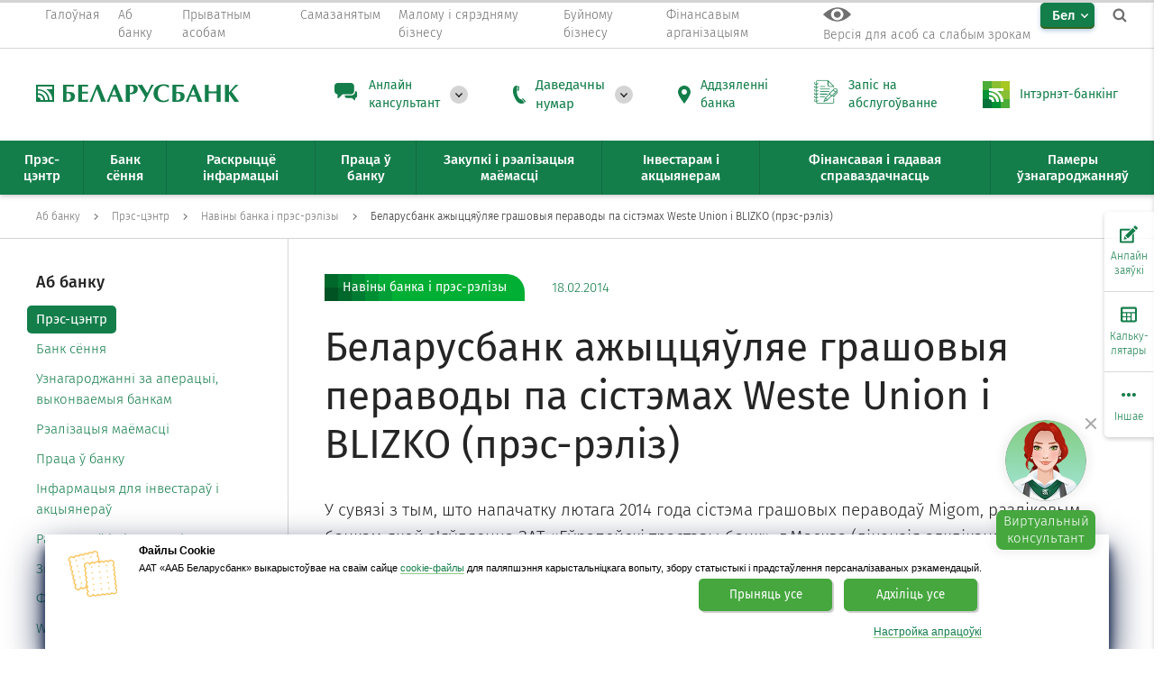

--- FILE ---
content_type: text/html; charset=UTF-8
request_url: https://belarusbank.by/be/33139/press/bank_news/29552
body_size: 31282
content:
<!DOCTYPE html>
<html lang="ru">

<head>

 <link rel="canonical" href="https://belarusbank.by" />

 <meta charset="utf-8">
 <meta http-equiv="X-UA-Compatible" content="IE=edge">

 <meta name="viewport" content="width=device-width, initial-scale=1, maximum-scale=1, viewport-fit=cover">

 <meta name="keywords" content="" />
 <meta name="description" content="" />

 <meta name="theme-color" content="#147e4b" />
 <meta name="format-detection" content="telephone=no">

 <meta property="og:image" content="https://belarusbank.by/i/bbZnak.png" />
 <meta property="og:locale" content="ru_RU" />
 <meta property="og:site_name" content="BELARUSBANK.BY" />
 <meta property="og:title" content="Беларусбанк ажыццяўляе грашовыя пераводы па сістэмах Weste Union і BLIZKO  (прэс-рэліз)" />

 <title>Беларусбанк ажыццяўляе грашовыя пераводы па сістэмах Weste Union і BLIZKO  (прэс-рэліз)</title>

 <!-- <script src="/templates/default/assets/js/jquery-3.2.1.min.js"></script> -->
 <script src="/templates/default/assets/js/jquery-3.6.0.min.js"></script>
 <script src="/templates/default/assets/js/plugins.js"></script>
 <script src="/templates/default/assets/js/main.js"></script>


 
 <!-- скрипты -->
 <!-- <script src="http://code.jquery.com/jquery-1.12.4.min.js"></script> -->
 <!-- Звук -->
 <script src="/templates/default/smallsee/js/responsivevoice.min.js"></script>

 <script src="/templates/default/smallsee/js/js.cookie.js"></script>
 <script src="/templates/default/smallsee/js/bvi-init.js"></script>
 <script src="/templates/default/smallsee/js/bvi.min.js"></script>



 <!-- <link rel="stylesheet" href="/templates/default/smallsee/js/switcher.css"> -->
 <link rel="stylesheet" href="/templates/default/smallsee/css/bvi.min.css" type="text/css">
 <link rel="stylesheet" href="/templates/default/smallsee/css/bvi-font.min.css" type="text/css">


 












 <link rel="shortcut icon" type="image/x-icon" href="/images/favicon.png">
 <link href="/templates/default/assets/css/styles.build.css" rel="stylesheet">
 <link href="/templates/default/assets/css/snow.min.css" rel="stylesheet">
 <link href="/templates/default/lang_btn.css" rel="stylesheet">
 <link href="/templates/default/assets/css/filials_popup.css" rel="stylesheet">

 <!-- иконки под apple -->
 <link rel="apple-touch-icon" href="/favicon/apple-touch-icon-60x60.png">
 <link rel="apple-touch-icon" sizes="57x57" href="/favicon/apple-touch-icon-57x57.png">
 <link rel="apple-touch-icon" sizes="60x60" href="/favicon/apple-touch-icon-60x60.png">
 <link rel="apple-touch-icon" sizes="72x72" href="/favicon/apple-touch-icon-72x72.png">
 <link rel="apple-touch-icon" sizes="76x76" href="/favicon/apple-touch-icon-76x76.png">
 <link rel="apple-touch-icon" sizes="114x114" href="/favicon/apple-touch-icon-114x114.png">
 <link rel="apple-touch-icon" sizes="120x120" href="/favicon/apple-touch-icon-120x120.png">
 <link rel="apple-touch-icon" sizes="144x144" href="/favicon/apple-touch-icon-144x144.png">
 <link rel="apple-touch-icon" sizes="152x152" href="/favicon/apple-touch-icon-152x152.png">
 <link rel="apple-touch-icon" sizes="180x180" href="/favicon/apple-touch-icon-180x180.png">

 <script src="/templates/js/userMessage/userMessage.js"></script>

 <link rel="stylesheet" href="/templates/default/js/switcher.css">
 <script src="/templates/default/js/switcher.js"></script>

 <script src="/templates/js/Jquery/stickytableheaders/jquery.stickytableheaders.js"></script>

 <link rel="stylesheet" href="/templates/js/tooltipster/tooltipster.css" type="text/css" />
 <script src="/templates/js/tooltipster/jquery.tooltipster.min.js"></script>

 <script src="/templates/js/Jquery/cookie/jquery.cookie.js"></script>

 <script type="application/ld+json">
 {
 "@context" : "http://schema.org",
 "@type" : "Organization",
 "name" : "Беларусбанк",
 "url" : "https://belarusbank.by",
 "sameAs" : [
 "https://vk.com/asb.belarusbank",
 "https://www.facebook.com/asb.belarusbank",
 "https://ok.ru/asb.belarusbank",
 "https://twitter.com/asb_belarusbank",
 "https://www.instagram.com/asb.belarusbank/",
 "https://www.youtube.com/user/asbbelarusbank"
 ]
 }
 </script>

 <!-- 17082022 злата включена (строки 503-520) -->
 <!-- NANOSEMANTICS.AI Беларусбанк CONFIG -->
 <script type="text/javascript">
 var clientSettings = (window.location.href == 'https://belarusbank.by/ru/37513') ? {
 clientConfig: {
 env_sitelang: 'ru',
 env_url: window.location.href,
 },
 title: 'Виртуальный консультант Злата',
 project: 'belarusbank'
 } :
 {
 clientConfig: {
 env_sitelang: 'ru',
 env_url: window.location.href,
 },
 title: 'Виртуальный консультант Злата',
 project: 'belarusbank'
 };
 </script>


 <script>


 function setCookie(cname, cvalue, exdays) {
 var d = new Date();
 d.setTime(d.getTime() + (exdays * 24 * 60 * 60 * 1000));
 var expires = "expires=" + d.toGMTString();
 document.cookie = cname + "=" + cvalue + ";" + expires + ";path=/";
 }

 function deleteCookie(name) {
 //document.cookie = name+'="";-1; path=/';
 document.cookie = name + '=; expires=Thu, 01 Jan 1970 00:00:01 GMT;';
 }

 function getCookie(cname) {
 var name = cname + "=";
 var decodedCookie = decodeURIComponent(document.cookie);
 var ca = decodedCookie.split(';');
 for (var i = 0; i < ca.length; i++) {
 var c = ca[i];
 while (c.charAt(0) == ' ') {
 c = c.substring(1);
 }
 if (c.indexOf(name) == 0) {
 return c.substring(name.length, c.length);
 }
 }
 return "";
 }

 document.cookie = '_ga_K70REJQHSN' + '=; Path=/; Domain=.belarusbank.by; Expires=Thu, 01 Jan 1970 00:00:01 GMT;';
 document.cookie = 'tmr_detect' + '=; Path=/; Domain=.belarusbank.by; Expires=Thu, 01 Jan 1970 00:00:01 GMT;';

 //setCookie("lang", "ru", 30);

 var userLang = navigator.language || navigator.userLanguage;

 // console.log(userLang);



 if (window.location.href == 'https://belarusbank.by/') {


 if (userLang == 'ru-RU') {



 //console.log("рус");
 if (!getCookie("lang")) {
 setCookie("lang", "ru", 30);
 window.location.replace("https://belarusbank.by/");

 }




 //console.log("русский");
 }
 else if (userLang == 'be-BY') {
 if (!getCookie("lang")) {
 setCookie("lang", "be", 30);
 window.location.replace("https://belarusbank.by/be");

 }
 }
 else {
 //else if(userLang=='en-US')




 // if(!getCookie("lang")){
 // setCookie("lang", "en", 30);
 // window.location.replace("https://belarusbank.by/en");
 // }


 if (!getCookie("lang")) {
 setCookie("lang", "ru", 30);
 window.location.replace("https://belarusbank.by/");

 }








 //setCookie("lang", "en", 30);

 //console.log("англ");
 //document.location.href = 'https://belarusbank.by/en';
 //window.location.replace("https://belarusbank.by/en");
 }
 }

 //deleteCookie("lang");
 //console.log(document.cookie);

 //console.log(userLang);
 //console.log(window.location.href);
 //console.log(getCookie("lang"));




 // $(document).ready(function(){
 // if(!isMobile()){ 
 // $('a[href^="tel:"]').replaceWith(function(){
 // return $(this).text();
 // }); 
 // } 
 // });

 function isMobile() {
 if (/Android|webOS|iPhone|iPad|iPod|BlackBerry|IEMobile|Opera Mini/i.test(navigator.userAgent)) {
 return true;
 }
 return false;
 }


 </script>


 



 

 

 <!--ЗЛАТА 01.06.2023-->
 <!-- <link href="https://cdn.nanosemantics.ru/widgetnx/release/belarusbank/1692106880609/nsw-bundle.css" rel="stylesheet"> -->
 <!-- <link href="https://cdn.nanosemantics.ru/widgetnx/release/belarusbank/1693390664615/nsw-bundle.css" rel="stylesheet"> -->
 <link rel="stylesheet" crossorigin
 href="https://cdn.nanosemantics.ru/chatter/release/belarusbank/1765538802316/css/style.DpjJT56_.css">
 <style>
 @media (max-width: 800px) {
 .nsw-minimize-btn {
 display: block;
 }
 }
 </style>
 


 <script>
 window.dataLayer = window.dataLayer || [];
 </script>

 <!-- <script type="text/javascript">
 var chatterSettings = {
 project: 'belarusbank_1761811362415',
 //theme: 'traditional',
 //settingsURL: '',
 }
 </script> -->

 <style>
 html {
 width: 100%;
 height: 100%;
 }

 body {
 width: 100%;
 height: 100%;
 margin: 0;
 padding: 0;
 }
 </style>
 <!-- ШАГ 1) CHATTER SETTINGS - ДОБАВИТЬ В HEAD НАСТРОЙКИ ВИДЖЕТА -->
 <script type="text/javascript">
 var chatterSettings = {
 project: 'belarusbank_1765538802316',
 // theme: 'newyear',
 //settingsURL: '',
 }
 </script>
 <!-- <script type="module" crossorigin
 src="https://cdn.nanosemantics.ru/chatter/release/belarusbank/1761811362415/js/index.D3UwsM1A.js"></script>
 <link rel="stylesheet" crossorigin
 href="https://cdn.nanosemantics.ru/chatter/release/belarusbank/1761811362415/css/style.DIg4XBIv.css"> -->

 <script type="module" crossorigin
 src="https://cdn.nanosemantics.ru/chatter/release/belarusbank/1765538802316/js/index.DGttJvm3.js"></script>
 <link rel="stylesheet" crossorigin
 href="https://cdn.nanosemantics.ru/chatter/release/belarusbank/1765538802316/css/style.DpjJT56_.css">

 


</head>




 <body>
 
 <body>
 <script src="/templates/default/assets/js/Snow.js"></script>
 <script>
 // new Snow ();
 </script>
 <!-- <body > -->

 <!-- class="nsw-widget-auto-open" -->
 <!--
 <script>

$(document).ready(function(){
 $( "#vishnu-hide-widget" ).on( "click", function() {
 $("#vishnu-button").css("display","none");

 });
});

</script> 
-->



 <div class="progress-container no-mobile-progress">
 <div class="progress-bar" id="myBar"></div>
 </div>








 
 
 <div class="overlay js-overlay"></div>

 <nav class="top-nav">
 <button type="button" class="top-nav__close outer-close-btn js-close-all"></button>
 <div class="container">
 <div class="top-nav__row">
 <div class="top-nav-menu">
 <div class="top-nav-menu__item top-nav-menu__item--main">
 <a href="/be" class="top-nav-menu__btn">
 <span class="top-nav-menu__btn-text">Галоўная</span>
 </a>
 </div>




 <!-- О БАНКЕ -->
 <div class="top-nav-menu__item js-top-nav__item">
 <a href="/be_33139.htm" class="top-nav-menu__btn js-top-nav__btn">
 <span class="top-nav-menu__btn-text">Аб банку</span>
 </a>
 <div class="top-nav-menu__container-l2 js-top-nav__container-l2 js-tooltip-position">
 <div class="folded-menu-header js-top-nav__back">
 <div class="folded-menu-header__back"></div>
 <div class="folded-menu-header__title">Аб банку</div>
 </div>
 
  <ul class="top-nav-menu__menu-l2">
  <li class="top-nav-menu__item-l2 js-top-nav__item-l2">
  <a href="/be/33139/press"
 class="top-nav-menu__btn-l2 top-nav-menu__btn-l2--link">
 <span class="top-nav-menu__btn-text">Прэс-цэнтр</span>
 </a>
 
 <div class="top-nav-menu__container-l3 js-top-nav__container-l3">
 <div class="folded-menu-header js-top-nav__back">
 <div class="folded-menu-header__back"></div>
 <div class="folded-menu-header__title">Прэс-цэнтр</div>
 </div>

 
  </div>
 </li>
 
  
  <li class="top-nav-menu__item-l2 js-top-nav__item-l2">
  <a href="/be/33139/33142"
 class="top-nav-menu__btn-l2 top-nav-menu__btn-l2--link">
 <span class="top-nav-menu__btn-text">Банк сёння</span>
 </a>
 
 <div class="top-nav-menu__container-l3 js-top-nav__container-l3">
 <div class="folded-menu-header js-top-nav__back">
 <div class="folded-menu-header__back"></div>
 <div class="folded-menu-header__title">Банк сёння</div>
 </div>

 
  </div>
 </li>
 
  
  <li class="top-nav-menu__item-l2 js-top-nav__item-l2">
  <a href="/be/33139/10373"
 class="top-nav-menu__btn-l2 top-nav-menu__btn-l2--link">
 <span class="top-nav-menu__btn-text">Узнагароджанні за аперацыі, выконваемыя банкам</span>
 </a>
 
 <div class="top-nav-menu__container-l3 js-top-nav__container-l3">
 <div class="folded-menu-header js-top-nav__back">
 <div class="folded-menu-header__back"></div>
 <div class="folded-menu-header__title">Узнагароджанні за аперацыі, выконваемыя банкам</div>
 </div>

 
  </div>
 </li>
 
  
  <li class="top-nav-menu__item-l2 js-top-nav__item-l2">
  <a href="/be/33139/33144"
 class="top-nav-menu__btn-l2 top-nav-menu__btn-l2--link">
 <span class="top-nav-menu__btn-text">Рэалізацыя маёмасці</span>
 </a>
 
 <div class="top-nav-menu__container-l3 js-top-nav__container-l3">
 <div class="folded-menu-header js-top-nav__back">
 <div class="folded-menu-header__back"></div>
 <div class="folded-menu-header__title">Рэалізацыя маёмасці</div>
 </div>

 
  </div>
 </li>
 
  
  <li class="top-nav-menu__item-l2 js-top-nav__item-l2">
  <a href="/be/33139/vakansii"
 class="top-nav-menu__btn-l2 top-nav-menu__btn-l2--link">
 <span class="top-nav-menu__btn-text">Праца ў банку</span>
 </a>
 
 <div class="top-nav-menu__container-l3 js-top-nav__container-l3">
 <div class="folded-menu-header js-top-nav__back">
 <div class="folded-menu-header__back"></div>
 <div class="folded-menu-header__title">Праца ў банку</div>
 </div>

 
  </div>
 </li>
 
  
  <li class="top-nav-menu__item-l2 js-top-nav__item-l2">
  <a href="/be/33139/15452"
 class="top-nav-menu__btn-l2 top-nav-menu__btn-l2--link">
 <span class="top-nav-menu__btn-text">Інфармацыя для інвестараў і акцыянераў</span>
 </a>
 
 <div class="top-nav-menu__container-l3 js-top-nav__container-l3">
 <div class="folded-menu-header js-top-nav__back">
 <div class="folded-menu-header__back"></div>
 <div class="folded-menu-header__title">Інфармацыя для інвестараў і акцыянераў</div>
 </div>

 
  </div>
 </li>
 
  
  <li class="top-nav-menu__item-l2 js-top-nav__item-l2">
  <a href="/be/33139/17217"
 class="top-nav-menu__btn-l2 top-nav-menu__btn-l2--link">
 <span class="top-nav-menu__btn-text">Раскрыццё інфармацыі</span>
 </a>
 
 <div class="top-nav-menu__container-l3 js-top-nav__container-l3">
 <div class="folded-menu-header js-top-nav__back">
 <div class="folded-menu-header__back"></div>
 <div class="folded-menu-header__title">Раскрыццё інфармацыі</div>
 </div>

 
  </div>
 </li>
 
  
  <li class="top-nav-menu__item-l2 js-top-nav__item-l2">
  <a href="/be/33139/obrascheniya"
 class="top-nav-menu__btn-l2 top-nav-menu__btn-l2--link">
 <span class="top-nav-menu__btn-text">Звароты</span>
 </a>
 
 <div class="top-nav-menu__container-l3 js-top-nav__container-l3">
 <div class="folded-menu-header js-top-nav__back">
 <div class="folded-menu-header__back"></div>
 <div class="folded-menu-header__title">Звароты</div>
 </div>

 
  </div>
 </li>
 
  
  <li class="top-nav-menu__item-l2 js-top-nav__item-l2">
  <a href="/be/33139/33151"
 class="top-nav-menu__btn-l2 top-nav-menu__btn-l2--link">
 <span class="top-nav-menu__btn-text">Фінансавая справаздачнасць</span>
 </a>
 
 <div class="top-nav-menu__container-l3 js-top-nav__container-l3">
 <div class="folded-menu-header js-top-nav__back">
 <div class="folded-menu-header__back"></div>
 <div class="folded-menu-header__title">Фінансавая справаздачнасць</div>
 </div>

 
  </div>
 </li>
 
  
  <li class="top-nav-menu__item-l2 js-top-nav__item-l2">
  <a href="/be/33139/forDevelopers"
 class="top-nav-menu__btn-l2 top-nav-menu__btn-l2--link">
 <span class="top-nav-menu__btn-text">WEB-распрацоўшчыкам</span>
 </a>
 
 <div class="top-nav-menu__container-l3 js-top-nav__container-l3">
 <div class="folded-menu-header js-top-nav__back">
 <div class="folded-menu-header__back"></div>
 <div class="folded-menu-header__title">WEB-распрацоўшчыкам</div>
 </div>

 
  </div>
 </li>
 
  
  <li class="top-nav-menu__item-l2 js-top-nav__item-l2">
  <a href="/be/33139/11089"
 class="top-nav-menu__btn-l2 top-nav-menu__btn-l2--link">
 <span class="top-nav-menu__btn-text">Закупкі</span>
 </a>
 
 <div class="top-nav-menu__container-l3 js-top-nav__container-l3">
 <div class="folded-menu-header js-top-nav__back">
 <div class="folded-menu-header__back"></div>
 <div class="folded-menu-header__title">Закупкі</div>
 </div>

 
  </div>
 </li>
 
  
  <li class="top-nav-menu__item-l2 js-top-nav__item-l2">
  <a href="/be/33139/compliance-rules"
 class="top-nav-menu__btn-l2 top-nav-menu__btn-l2--link">
 <span class="top-nav-menu__btn-text">Камплаенс-правілы</span>
 </a>
 
 <div class="top-nav-menu__container-l3 js-top-nav__container-l3">
 <div class="folded-menu-header js-top-nav__back">
 <div class="folded-menu-header__back"></div>
 <div class="folded-menu-header__title">Камплаенс-правілы</div>
 </div>

 
  </div>
 </li>
 
  
  <li class="top-nav-menu__item-l2 js-top-nav__item-l2">
  <a href="/be/33139/1653"
 class="top-nav-menu__btn-l2 top-nav-menu__btn-l2--link">
 <span class="top-nav-menu__btn-text">Рэйтынгі</span>
 </a>
 
 <div class="top-nav-menu__container-l3 js-top-nav__container-l3">
 <div class="folded-menu-header js-top-nav__back">
 <div class="folded-menu-header__back"></div>
 <div class="folded-menu-header__title">Рэйтынгі</div>
 </div>

 
  </div>
 </li>
 
  
  <li class="top-nav-menu__item-l2 js-top-nav__item-l2">
  <a href="/be/33139/33150"
 class="top-nav-menu__btn-l2 top-nav-menu__btn-l2--link">
 <span class="top-nav-menu__btn-text">Cістэма канфідэнцыяльнага інфармавання</span>
 </a>
 
 <div class="top-nav-menu__container-l3 js-top-nav__container-l3">
 <div class="folded-menu-header js-top-nav__back">
 <div class="folded-menu-header__back"></div>
 <div class="folded-menu-header__title">Cістэма канфідэнцыяльнага інфармавання</div>
 </div>

 
  </div>
 </li>
 
  
  <li class="top-nav-menu__item-l2 js-top-nav__item-l2">
  <a href="/be/33139/43063"
 class="top-nav-menu__btn-l2 top-nav-menu__btn-l2--link">
 <span class="top-nav-menu__btn-text">Пералік працэдур, ажыццяўляемых ААТ «ААБ Беларусбанк» па заявах грамадзян</span>
 </a>
 
 <div class="top-nav-menu__container-l3 js-top-nav__container-l3">
 <div class="folded-menu-header js-top-nav__back">
 <div class="folded-menu-header__back"></div>
 <div class="folded-menu-header__title">Пералік працэдур, ажыццяўляемых ААТ «ААБ Беларусбанк» па заявах грамадзян</div>
 </div>

  </div>
 </li>
 </ul>
 
 
   </div>
 </div>


 <!-- ЧАСТНЫМ ЛИЦАМ -->
 <div class="top-nav-menu__item js-top-nav__item">
 <a href="/be_1660.htm" class="top-nav-menu__btn js-top-nav__btn">
 <span class="top-nav-menu__btn-text">Прыватным асобам</span>
 </a>
 <div class="top-nav-menu__container-l2 js-top-nav__container-l2 js-tooltip-position">
 <div class="folded-menu-header js-top-nav__back">
 <div class="folded-menu-header__back"></div>
 <div class="folded-menu-header__title">Прыватным асобам</div>
 </div>
 
  <ul class="top-nav-menu__menu-l2">
  <li class="top-nav-menu__item-l2 js-top-nav__item-l2">
  <a href="/be/fizicheskim_licam/cards"
 class="top-nav-menu__btn-l2 top-nav-menu__btn-l2--link">
 <span class="top-nav-menu__btn-text">Плацежныя карткі</span>
 </a>
 
 <div class="top-nav-menu__container-l3 js-top-nav__container-l3">
 <div class="folded-menu-header js-top-nav__back">
 <div class="folded-menu-header__back"></div>
 <div class="folded-menu-header__title">Плацежныя карткі</div>
 </div>

 
  </div>
 </li>
 
  
  <li class="top-nav-menu__item-l2 js-top-nav__item-l2">
  <a href="/be/fizicheskim_licam/kredit"
 class="top-nav-menu__btn-l2 top-nav-menu__btn-l2--link">
 <span class="top-nav-menu__btn-text">Крэдыты</span>
 </a>
 
 <div class="top-nav-menu__container-l3 js-top-nav__container-l3">
 <div class="folded-menu-header js-top-nav__back">
 <div class="folded-menu-header__back"></div>
 <div class="folded-menu-header__title">Крэдыты</div>
 </div>

 
  </div>
 </li>
 
  
  <li class="top-nav-menu__item-l2 js-top-nav__item-l2">
  <a href="/be/fizicheskim_licam/31886"
 class="top-nav-menu__btn-l2 top-nav-menu__btn-l2--link">
 <span class="top-nav-menu__btn-text">Анлайн-сэрвісы</span>
 </a>
 
 <div class="top-nav-menu__container-l3 js-top-nav__container-l3">
 <div class="folded-menu-header js-top-nav__back">
 <div class="folded-menu-header__back"></div>
 <div class="folded-menu-header__title">Анлайн-сэрвісы</div>
 </div>

 
  </div>
 </li>
 
  
  <li class="top-nav-menu__item-l2 js-top-nav__item-l2">
  <a href="/be/fizicheskim_licam/33357"
 class="top-nav-menu__btn-l2 top-nav-menu__btn-l2--link">
 <span class="top-nav-menu__btn-text">Уклады і інвестыцыі</span>
 </a>
 
 <div class="top-nav-menu__container-l3 js-top-nav__container-l3">
 <div class="folded-menu-header js-top-nav__back">
 <div class="folded-menu-header__back"></div>
 <div class="folded-menu-header__title">Уклады і інвестыцыі</div>
 </div>

 
  </div>
 </li>
 
  
  <li class="top-nav-menu__item-l2 js-top-nav__item-l2">
  <a href="/be/fizicheskim_licam/valuta"
 class="top-nav-menu__btn-l2 top-nav-menu__btn-l2--link">
 <span class="top-nav-menu__btn-text">Абмен валют</span>
 </a>
 
 <div class="top-nav-menu__container-l3 js-top-nav__container-l3">
 <div class="folded-menu-header js-top-nav__back">
 <div class="folded-menu-header__back"></div>
 <div class="folded-menu-header__title">Абмен валют</div>
 </div>

 
  </div>
 </li>
 
  
  <li class="top-nav-menu__item-l2 js-top-nav__item-l2">
  <a href="/be/fizicheskim_licam/33359"
 class="top-nav-menu__btn-l2 top-nav-menu__btn-l2--link">
 <span class="top-nav-menu__btn-text">Іншыя паслугі</span>
 </a>
 
 <div class="top-nav-menu__container-l3 js-top-nav__container-l3">
 <div class="folded-menu-header js-top-nav__back">
 <div class="folded-menu-header__back"></div>
 <div class="folded-menu-header__title">Іншыя паслугі</div>
 </div>

 
  </div>
 </li>
 
  
  <li class="top-nav-menu__item-l2 js-top-nav__item-l2">
  <a href="/be/fizicheskim_licam/bankovskie_perevody"
 class="top-nav-menu__btn-l2 top-nav-menu__btn-l2--link">
 <span class="top-nav-menu__btn-text">Міжнародныя банкаўскія пераводы</span>
 </a>
 
 <div class="top-nav-menu__container-l3 js-top-nav__container-l3">
 <div class="folded-menu-header js-top-nav__back">
 <div class="folded-menu-header__back"></div>
 <div class="folded-menu-header__title">Міжнародныя банкаўскія пераводы</div>
 </div>

 
  </div>
 </li>
 
  
  <li class="top-nav-menu__item-l2 js-top-nav__item-l2">
  <a href="/be/fizicheskim_licam/strahovanie"
 class="top-nav-menu__btn-l2 top-nav-menu__btn-l2--link">
 <span class="top-nav-menu__btn-text">Страхаванне</span>
 </a>
 
 <div class="top-nav-menu__container-l3 js-top-nav__container-l3">
 <div class="folded-menu-header js-top-nav__back">
 <div class="folded-menu-header__back"></div>
 <div class="folded-menu-header__title">Страхаванне</div>
 </div>

 
  </div>
 </li>
 
  
  <li class="top-nav-menu__item-l2 js-top-nav__item-l2">
  <a href="/be/fizicheskim_licam/42076"
 class="top-nav-menu__btn-l2 top-nav-menu__btn-l2--link">
 <span class="top-nav-menu__btn-text"></span>
 </a>
 
 <div class="top-nav-menu__container-l3 js-top-nav__container-l3">
 <div class="folded-menu-header js-top-nav__back">
 <div class="folded-menu-header__back"></div>
 <div class="folded-menu-header__title"></div>
 </div>

 
  </div>
 </li>
 
  
  <li class="top-nav-menu__item-l2 js-top-nav__item-l2">
  <a href="/be/fizicheskim_licam/vip-service"
 class="top-nav-menu__btn-l2 top-nav-menu__btn-l2--link">
 <span class="top-nav-menu__btn-text">Прэміяльнае банкаўскае абслугоўванне</span>
 </a>
 
 <div class="top-nav-menu__container-l3 js-top-nav__container-l3">
 <div class="folded-menu-header js-top-nav__back">
 <div class="folded-menu-header__back"></div>
 <div class="folded-menu-header__title">Прэміяльнае банкаўскае абслугоўванне</div>
 </div>

 
  </div>
 </li>
 
  
  <li class="top-nav-menu__item-l2 js-top-nav__item-l2">
  <a href="/be/fizicheskim_licam/38895"
 class="top-nav-menu__btn-l2 top-nav-menu__btn-l2--link">
 <span class="top-nav-menu__btn-text">Базавы рахунак для атрымання пенсій і іншых сацыяльных выплат</span>
 </a>
 
 <div class="top-nav-menu__container-l3 js-top-nav__container-l3">
 <div class="folded-menu-header js-top-nav__back">
 <div class="folded-menu-header__back"></div>
 <div class="folded-menu-header__title">Базавы рахунак для атрымання пенсій і іншых сацыяльных выплат</div>
 </div>

 
  </div>
 </li>
 
  
  <li class="top-nav-menu__item-l2 js-top-nav__item-l2">
  <a href="/be/fizicheskim_licam/31919"
 class="top-nav-menu__btn-l2 top-nav-menu__btn-l2--link">
 <span class="top-nav-menu__btn-text">Комплексныя прадукты</span>
 </a>
 
 <div class="top-nav-menu__container-l3 js-top-nav__container-l3">
 <div class="folded-menu-header js-top-nav__back">
 <div class="folded-menu-header__back"></div>
 <div class="folded-menu-header__title">Комплексныя прадукты</div>
 </div>

 
  </div>
 </li>
 
  
  <li class="top-nav-menu__item-l2 js-top-nav__item-l2">
  <a href="/be/fizicheskim_licam/40853"
 class="top-nav-menu__btn-l2 top-nav-menu__btn-l2--link">
 <span class="top-nav-menu__btn-text">Кіраванне дабрабытам</span>
 </a>
 
 <div class="top-nav-menu__container-l3 js-top-nav__container-l3">
 <div class="folded-menu-header js-top-nav__back">
 <div class="folded-menu-header__back"></div>
 <div class="folded-menu-header__title">Кіраванне дабрабытам</div>
 </div>

 
  </div>
 </li>
 
  
  <li class="top-nav-menu__item-l2 js-top-nav__item-l2">
  <a href="/be/fizicheskim_licam/42491"
 class="top-nav-menu__btn-l2 top-nav-menu__btn-l2--link">
 <span class="top-nav-menu__btn-text">Карысная інфармацыя</span>
 </a>
 
 <div class="top-nav-menu__container-l3 js-top-nav__container-l3">
 <div class="folded-menu-header js-top-nav__back">
 <div class="folded-menu-header__back"></div>
 <div class="folded-menu-header__title">Карысная інфармацыя</div>
 </div>

 
  </div>
 </li>
 
  
  <li class="top-nav-menu__item-l2 js-top-nav__item-l2">
  <a href="/be/fizicheskim_licam/41431"
 class="top-nav-menu__btn-l2 top-nav-menu__btn-l2--link">
 <span class="top-nav-menu__btn-text">Зваротная сувязь (электронныя паведамленні)</span>
 </a>
 
 <div class="top-nav-menu__container-l3 js-top-nav__container-l3">
 <div class="folded-menu-header js-top-nav__back">
 <div class="folded-menu-header__back"></div>
 <div class="folded-menu-header__title">Зваротная сувязь (электронныя паведамленні)</div>
 </div>

  </div>
 </li>
 </ul>
 
 
   </div>
 </div>
 <!-- Самозанятым -->
 <div class="top-nav-menu__item js-top-nav__item">
 <a href="/be_40373.htm" class="top-nav-menu__btn">
 <span class="top-nav-menu__btn-text">
 Самазанятым </span>
 </a>

 </div>


 <!-- МАЛЫЙ/СРЕДНИЙ БИЗНЕС -->
 <div class="top-nav-menu__item js-top-nav__item">
 <a href="/be_33363.htm" class="top-nav-menu__btn js-top-nav__btn">
 <span class="top-nav-menu__btn-text">Малому і сярэдняму бізнесу</span>
 </a>
 <div class="top-nav-menu__container-l2 js-top-nav__container-l2 js-tooltip-position">
 <div class="folded-menu-header js-top-nav__back">
 <div class="folded-menu-header__back"></div>
 <div class="folded-menu-header__title">Малому і сярэдняму бізнесу</div>
 </div>
 
  <ul class="top-nav-menu__menu-l2">
  <li class="top-nav-menu__item-l2 js-top-nav__item-l2">
  <a href="/be/33363/42818"
 class="top-nav-menu__btn-l2 top-nav-menu__btn-l2--link">
 <span class="top-nav-menu__btn-text">Дакументарныя аперацыі</span>
 </a>
 
 <div class="top-nav-menu__container-l3 js-top-nav__container-l3">
 <div class="folded-menu-header js-top-nav__back">
 <div class="folded-menu-header__back"></div>
 <div class="folded-menu-header__title">Дакументарныя аперацыі</div>
 </div>

 
  </div>
 </li>
 
  
  <li class="top-nav-menu__item-l2 js-top-nav__item-l2">
  <a href="/be/33363/42817"
 class="top-nav-menu__btn-l2 top-nav-menu__btn-l2--link">
 <span class="top-nav-menu__btn-text">Факторынгавыя аперацыі</span>
 </a>
 
 <div class="top-nav-menu__container-l3 js-top-nav__container-l3">
 <div class="folded-menu-header js-top-nav__back">
 <div class="folded-menu-header__back"></div>
 <div class="folded-menu-header__title">Факторынгавыя аперацыі</div>
 </div>

 
  </div>
 </li>
 
  
  <li class="top-nav-menu__item-l2 js-top-nav__item-l2">
  <a href="/be/33363/33369"
 class="top-nav-menu__btn-l2 top-nav-menu__btn-l2--link">
 <span class="top-nav-menu__btn-text">Крэдытаванне</span>
 </a>
 
 <div class="top-nav-menu__container-l3 js-top-nav__container-l3">
 <div class="folded-menu-header js-top-nav__back">
 <div class="folded-menu-header__back"></div>
 <div class="folded-menu-header__title">Крэдытаванне</div>
 </div>

 
  </div>
 </li>
 
  
  <li class="top-nav-menu__item-l2 js-top-nav__item-l2">
  <a href="/be/33363/33271"
 class="top-nav-menu__btn-l2 top-nav-menu__btn-l2--link">
 <span class="top-nav-menu__btn-text">Разлікова-касавае абслугоўванне</span>
 </a>
 
 <div class="top-nav-menu__container-l3 js-top-nav__container-l3">
 <div class="folded-menu-header js-top-nav__back">
 <div class="folded-menu-header__back"></div>
 <div class="folded-menu-header__title">Разлікова-касавае абслугоўванне</div>
 </div>

 
  </div>
 </li>
 
  
  <li class="top-nav-menu__item-l2 js-top-nav__item-l2">
  <a href="/be/33363/36279"
 class="top-nav-menu__btn-l2 top-nav-menu__btn-l2--link">
 <span class="top-nav-menu__btn-text">Адкрыццё рахунку</span>
 </a>
 
 <div class="top-nav-menu__container-l3 js-top-nav__container-l3">
 <div class="folded-menu-header js-top-nav__back">
 <div class="folded-menu-header__back"></div>
 <div class="folded-menu-header__title">Адкрыццё рахунку</div>
 </div>

 
  </div>
 </li>
 
  
  <li class="top-nav-menu__item-l2 js-top-nav__item-l2">
  <a href="/be/33363/39225"
 class="top-nav-menu__btn-l2 top-nav-menu__btn-l2--link">
 <span class="top-nav-menu__btn-text">Анлайн-сэрвісы юрыдычных асоб </span>
 </a>
 
 <div class="top-nav-menu__container-l3 js-top-nav__container-l3">
 <div class="folded-menu-header js-top-nav__back">
 <div class="folded-menu-header__back"></div>
 <div class="folded-menu-header__title">Анлайн-сэрвісы юрыдычных асоб </div>
 </div>

 
  </div>
 </li>
 
  
  <li class="top-nav-menu__item-l2 js-top-nav__item-l2">
  <a href="/be/33363/41306"
 class="top-nav-menu__btn-l2 top-nav-menu__btn-l2--link">
 <span class="top-nav-menu__btn-text">Зарплатны праект</span>
 </a>
 
 <div class="top-nav-menu__container-l3 js-top-nav__container-l3">
 <div class="folded-menu-header js-top-nav__back">
 <div class="folded-menu-header__back"></div>
 <div class="folded-menu-header__title">Зарплатны праект</div>
 </div>

 
  </div>
 </li>
 
  
  <li class="top-nav-menu__item-l2 js-top-nav__item-l2">
  <a href="/be/33363/41414"
 class="top-nav-menu__btn-l2 top-nav-menu__btn-l2--link">
 <span class="top-nav-menu__btn-text">Партнёрская праграма банка «Мост»</span>
 </a>
 
 <div class="top-nav-menu__container-l3 js-top-nav__container-l3">
 <div class="folded-menu-header js-top-nav__back">
 <div class="folded-menu-header__back"></div>
 <div class="folded-menu-header__title">Партнёрская праграма банка «Мост»</div>
 </div>

 
  </div>
 </li>
 
  
  <li class="top-nav-menu__item-l2 js-top-nav__item-l2">
  <a href="/be/33363/33282"
 class="top-nav-menu__btn-l2 top-nav-menu__btn-l2--link">
 <span class="top-nav-menu__btn-text">Плацежныя карткі</span>
 </a>
 
 <div class="top-nav-menu__container-l3 js-top-nav__container-l3">
 <div class="folded-menu-header js-top-nav__back">
 <div class="folded-menu-header__back"></div>
 <div class="folded-menu-header__title">Плацежныя карткі</div>
 </div>

 
  </div>
 </li>
 
  
  <li class="top-nav-menu__item-l2 js-top-nav__item-l2">
  <a href="/be/33363/33374"
 class="top-nav-menu__btn-l2 top-nav-menu__btn-l2--link">
 <span class="top-nav-menu__btn-text">Дэпазіты</span>
 </a>
 
 <div class="top-nav-menu__container-l3 js-top-nav__container-l3">
 <div class="folded-menu-header js-top-nav__back">
 <div class="folded-menu-header__back"></div>
 <div class="folded-menu-header__title">Дэпазіты</div>
 </div>

 
  </div>
 </li>
 
  
  <li class="top-nav-menu__item-l2 js-top-nav__item-l2">
  <a href="/be/33363/33325"
 class="top-nav-menu__btn-l2 top-nav-menu__btn-l2--link">
 <span class="top-nav-menu__btn-text">Эквайрынг арганізацый гандлю (сэрвісу)</span>
 </a>
 
 <div class="top-nav-menu__container-l3 js-top-nav__container-l3">
 <div class="folded-menu-header js-top-nav__back">
 <div class="folded-menu-header__back"></div>
 <div class="folded-menu-header__title">Эквайрынг арганізацый гандлю (сэрвісу)</div>
 </div>

 
  </div>
 </li>
 
  
  <li class="top-nav-menu__item-l2 js-top-nav__item-l2">
  <a href="/be/33363/33377"
 class="top-nav-menu__btn-l2 top-nav-menu__btn-l2--link">
 <span class="top-nav-menu__btn-text">Валютныя аперацыі і валютны маніторынг</span>
 </a>
 
 <div class="top-nav-menu__container-l3 js-top-nav__container-l3">
 <div class="folded-menu-header js-top-nav__back">
 <div class="folded-menu-header__back"></div>
 <div class="folded-menu-header__title">Валютныя аперацыі і валютны маніторынг</div>
 </div>

 
  </div>
 </li>
 
  
  <li class="top-nav-menu__item-l2 js-top-nav__item-l2">
  <a href="/be/33363/35980"
 class="top-nav-menu__btn-l2 top-nav-menu__btn-l2--link">
 <span class="top-nav-menu__btn-text">Міжнародныя разлікі</span>
 </a>
 
 <div class="top-nav-menu__container-l3 js-top-nav__container-l3">
 <div class="folded-menu-header js-top-nav__back">
 <div class="folded-menu-header__back"></div>
 <div class="folded-menu-header__title">Міжнародныя разлікі</div>
 </div>

 
  </div>
 </li>
 
  
  <li class="top-nav-menu__item-l2 js-top-nav__item-l2">
  <a href="/be/33363/39699"
 class="top-nav-menu__btn-l2 top-nav-menu__btn-l2--link">
 <span class="top-nav-menu__btn-text">Гарантыі для ўдзелу ў дзяржаўных (муніцыпальных) закупках у Расійскай Федэрацыі</span>
 </a>
 
 <div class="top-nav-menu__container-l3 js-top-nav__container-l3">
 <div class="folded-menu-header js-top-nav__back">
 <div class="folded-menu-header__back"></div>
 <div class="folded-menu-header__title">Гарантыі для ўдзелу ў дзяржаўных (муніцыпальных) закупках у Расійскай Федэрацыі</div>
 </div>

 
  </div>
 </li>
 
  
  <li class="top-nav-menu__item-l2 js-top-nav__item-l2">
  <a href="/be/33363/36348"
 class="top-nav-menu__btn-l2 top-nav-menu__btn-l2--link">
 <span class="top-nav-menu__btn-text">Гандлёвае фінансаванне і дакументарныя аперацыі</span>
 </a>
 
 <div class="top-nav-menu__container-l3 js-top-nav__container-l3">
 <div class="folded-menu-header js-top-nav__back">
 <div class="folded-menu-header__back"></div>
 <div class="folded-menu-header__title">Гандлёвае фінансаванне і дакументарныя аперацыі</div>
 </div>

 
  </div>
 </li>
 
  
  <li class="top-nav-menu__item-l2 js-top-nav__item-l2">
  <a href="/be/33363/33383"
 class="top-nav-menu__btn-l2 top-nav-menu__btn-l2--link">
 <span class="top-nav-menu__btn-text">Падтрымка бізнесу</span>
 </a>
 
 <div class="top-nav-menu__container-l3 js-top-nav__container-l3">
 <div class="folded-menu-header js-top-nav__back">
 <div class="folded-menu-header__back"></div>
 <div class="folded-menu-header__title">Падтрымка бізнесу</div>
 </div>

 
  </div>
 </li>
 
  
  <li class="top-nav-menu__item-l2 js-top-nav__item-l2">
  <a href="/be/33363/33387"
 class="top-nav-menu__btn-l2 top-nav-menu__btn-l2--link">
 <span class="top-nav-menu__btn-text">Іншае</span>
 </a>
 
 <div class="top-nav-menu__container-l3 js-top-nav__container-l3">
 <div class="folded-menu-header js-top-nav__back">
 <div class="folded-menu-header__back"></div>
 <div class="folded-menu-header__title">Іншае</div>
 </div>

 
  </div>
 </li>
 
  
  <li class="top-nav-menu__item-l2 js-top-nav__item-l2">
  <a href="/be/33363/37571"
 class="top-nav-menu__btn-l2 top-nav-menu__btn-l2--link">
 <span class="top-nav-menu__btn-text">Заводзь свой бізнес</span>
 </a>
 
 <div class="top-nav-menu__container-l3 js-top-nav__container-l3">
 <div class="folded-menu-header js-top-nav__back">
 <div class="folded-menu-header__back"></div>
 <div class="folded-menu-header__title">Заводзь свой бізнес</div>
 </div>

 
  </div>
 </li>
 
  
  <li class="top-nav-menu__item-l2 js-top-nav__item-l2">
  <a href="/be/33363/42580"
 class="top-nav-menu__btn-l2 top-nav-menu__btn-l2--link">
 <span class="top-nav-menu__btn-text">Трансформация бизнеса из ИП в ЮЛ</span>
 </a>
 
 <div class="top-nav-menu__container-l3 js-top-nav__container-l3">
 <div class="folded-menu-header js-top-nav__back">
 <div class="folded-menu-header__back"></div>
 <div class="folded-menu-header__title">Трансформация бизнеса из ИП в ЮЛ</div>
 </div>

  </div>
 </li>
 </ul>
 
 
   </div>
 </div>


 <!-- КРУПНЫЙ БИЗНЕС -->
 <div class="top-nav-menu__item js-top-nav__item">
 <a href="/be_33270.htm" class="top-nav-menu__btn js-top-nav__btn">
 <span class="top-nav-menu__btn-text">Буйному бізнесу</span>
 </a>
 <div class="top-nav-menu__container-l2 js-top-nav__container-l2 js-tooltip-position">
 <div class="folded-menu-header js-top-nav__back">
 <div class="folded-menu-header__back"></div>
 <div class="folded-menu-header__title">Буйному бізнесу</div>
 </div>
 
  <ul class="top-nav-menu__menu-l2">
  <li class="top-nav-menu__item-l2 js-top-nav__item-l2">
  <a href="/be/33270/43284"
 class="top-nav-menu__btn-l2 top-nav-menu__btn-l2--link">
 <span class="top-nav-menu__btn-text">Дакументарныя аперацыі</span>
 </a>
 
 <div class="top-nav-menu__container-l3 js-top-nav__container-l3">
 <div class="folded-menu-header js-top-nav__back">
 <div class="folded-menu-header__back"></div>
 <div class="folded-menu-header__title">Дакументарныя аперацыі</div>
 </div>

 
  </div>
 </li>
 
  
  <li class="top-nav-menu__item-l2 js-top-nav__item-l2">
  <a href="/be/33270/42815"
 class="top-nav-menu__btn-l2 top-nav-menu__btn-l2--link">
 <span class="top-nav-menu__btn-text">Факторынгавыя аперацыі</span>
 </a>
 
 <div class="top-nav-menu__container-l3 js-top-nav__container-l3">
 <div class="folded-menu-header js-top-nav__back">
 <div class="folded-menu-header__back"></div>
 <div class="folded-menu-header__title">Факторынгавыя аперацыі</div>
 </div>

 
  </div>
 </li>
 
  
  <li class="top-nav-menu__item-l2 js-top-nav__item-l2">
  <a href="/be/33270/43032"
 class="top-nav-menu__btn-l2 top-nav-menu__btn-l2--link">
 <span class="top-nav-menu__btn-text">Плацежныя API – Мост паміж сістэмамі Кліента і Банка</span>
 </a>
 
 <div class="top-nav-menu__container-l3 js-top-nav__container-l3">
 <div class="folded-menu-header js-top-nav__back">
 <div class="folded-menu-header__back"></div>
 <div class="folded-menu-header__title">Плацежныя API – Мост паміж сістэмамі Кліента і Банка</div>
 </div>

 
  </div>
 </li>
 
  
  <li class="top-nav-menu__item-l2 js-top-nav__item-l2">
  <a href="/be/33270/1683"
 class="top-nav-menu__btn-l2 top-nav-menu__btn-l2--link">
 <span class="top-nav-menu__btn-text">Разлікова-касавае абслугоўванне</span>
 </a>
 
 <div class="top-nav-menu__container-l3 js-top-nav__container-l3">
 <div class="folded-menu-header js-top-nav__back">
 <div class="folded-menu-header__back"></div>
 <div class="folded-menu-header__title">Разлікова-касавае абслугоўванне</div>
 </div>

 
  </div>
 </li>
 
  
  <li class="top-nav-menu__item-l2 js-top-nav__item-l2">
  <a href="/be/33270/36280"
 class="top-nav-menu__btn-l2 top-nav-menu__btn-l2--link">
 <span class="top-nav-menu__btn-text">Адкрыццё рахунку</span>
 </a>
 
 <div class="top-nav-menu__container-l3 js-top-nav__container-l3">
 <div class="folded-menu-header js-top-nav__back">
 <div class="folded-menu-header__back"></div>
 <div class="folded-menu-header__title">Адкрыццё рахунку</div>
 </div>

 
  </div>
 </li>
 
  
  <li class="top-nav-menu__item-l2 js-top-nav__item-l2">
  <a href="/be/33270/42318"
 class="top-nav-menu__btn-l2 top-nav-menu__btn-l2--link">
 <span class="top-nav-menu__btn-text">Открытие счета ЮЛ,ИП через МСИ</span>
 </a>
 
 <div class="top-nav-menu__container-l3 js-top-nav__container-l3">
 <div class="folded-menu-header js-top-nav__back">
 <div class="folded-menu-header__back"></div>
 <div class="folded-menu-header__title">Открытие счета ЮЛ,ИП через МСИ</div>
 </div>

 
  </div>
 </li>
 
  
  <li class="top-nav-menu__item-l2 js-top-nav__item-l2">
  <a href="/be/33270/42862"
 class="top-nav-menu__btn-l2 top-nav-menu__btn-l2--link">
 <span class="top-nav-menu__btn-text">Рахунак эскроу</span>
 </a>
 
 <div class="top-nav-menu__container-l3 js-top-nav__container-l3">
 <div class="folded-menu-header js-top-nav__back">
 <div class="folded-menu-header__back"></div>
 <div class="folded-menu-header__title">Рахунак эскроу</div>
 </div>

 
  </div>
 </li>
 
  
  <li class="top-nav-menu__item-l2 js-top-nav__item-l2">
  <a href="/be/33270/1690"
 class="top-nav-menu__btn-l2 top-nav-menu__btn-l2--link">
 <span class="top-nav-menu__btn-text">Плацежныя карткі</span>
 </a>
 
 <div class="top-nav-menu__container-l3 js-top-nav__container-l3">
 <div class="folded-menu-header js-top-nav__back">
 <div class="folded-menu-header__back"></div>
 <div class="folded-menu-header__title">Плацежныя карткі</div>
 </div>

 
  </div>
 </li>
 
  
  <li class="top-nav-menu__item-l2 js-top-nav__item-l2">
  <a href="/be/33270/39279"
 class="top-nav-menu__btn-l2 top-nav-menu__btn-l2--link">
 <span class="top-nav-menu__btn-text">Анлайн-сэрвісы для юрыдычных асоб</span>
 </a>
 
 <div class="top-nav-menu__container-l3 js-top-nav__container-l3">
 <div class="folded-menu-header js-top-nav__back">
 <div class="folded-menu-header__back"></div>
 <div class="folded-menu-header__title">Анлайн-сэрвісы для юрыдычных асоб</div>
 </div>

 
  </div>
 </li>
 
  
  <li class="top-nav-menu__item-l2 js-top-nav__item-l2">
  <a href="/be/33270/41307"
 class="top-nav-menu__btn-l2 top-nav-menu__btn-l2--link">
 <span class="top-nav-menu__btn-text">Зарплатны праект</span>
 </a>
 
 <div class="top-nav-menu__container-l3 js-top-nav__container-l3">
 <div class="folded-menu-header js-top-nav__back">
 <div class="folded-menu-header__back"></div>
 <div class="folded-menu-header__title">Зарплатны праект</div>
 </div>

 
  </div>
 </li>
 
  
  <li class="top-nav-menu__item-l2 js-top-nav__item-l2">
  <a href="/be/33270/41415"
 class="top-nav-menu__btn-l2 top-nav-menu__btn-l2--link">
 <span class="top-nav-menu__btn-text">Партнёрская праграма банка «Мост»</span>
 </a>
 
 <div class="top-nav-menu__container-l3 js-top-nav__container-l3">
 <div class="folded-menu-header js-top-nav__back">
 <div class="folded-menu-header__back"></div>
 <div class="folded-menu-header__title">Партнёрская праграма банка «Мост»</div>
 </div>

 
  </div>
 </li>
 
  
  <li class="top-nav-menu__item-l2 js-top-nav__item-l2">
  <a href="/be/33270/1680"
 class="top-nav-menu__btn-l2 top-nav-menu__btn-l2--link">
 <span class="top-nav-menu__btn-text">Крэдытаванне</span>
 </a>
 
 <div class="top-nav-menu__container-l3 js-top-nav__container-l3">
 <div class="folded-menu-header js-top-nav__back">
 <div class="folded-menu-header__back"></div>
 <div class="folded-menu-header__title">Крэдытаванне</div>
 </div>

 
  </div>
 </li>
 
  
  <li class="top-nav-menu__item-l2 js-top-nav__item-l2">
  <a href="/be/33270/1686"
 class="top-nav-menu__btn-l2 top-nav-menu__btn-l2--link">
 <span class="top-nav-menu__btn-text">Дэпазіты</span>
 </a>
 
 <div class="top-nav-menu__container-l3 js-top-nav__container-l3">
 <div class="folded-menu-header js-top-nav__back">
 <div class="folded-menu-header__back"></div>
 <div class="folded-menu-header__title">Дэпазіты</div>
 </div>

 
  </div>
 </li>
 
  
  <li class="top-nav-menu__item-l2 js-top-nav__item-l2">
  <a href="/be/33270/40421"
 class="top-nav-menu__btn-l2 top-nav-menu__btn-l2--link">
 <span class="top-nav-menu__btn-text">Электронная гандлёвая пляцоўка</span>
 </a>
 
 <div class="top-nav-menu__container-l3 js-top-nav__container-l3">
 <div class="folded-menu-header js-top-nav__back">
 <div class="folded-menu-header__back"></div>
 <div class="folded-menu-header__title">Электронная гандлёвая пляцоўка</div>
 </div>

 
  </div>
 </li>
 
  
  <li class="top-nav-menu__item-l2 js-top-nav__item-l2">
  <a href="/be/33270/31436"
 class="top-nav-menu__btn-l2 top-nav-menu__btn-l2--link">
 <span class="top-nav-menu__btn-text">Валютныя аперацыі і валютны маніторынг</span>
 </a>
 
 <div class="top-nav-menu__container-l3 js-top-nav__container-l3">
 <div class="folded-menu-header js-top-nav__back">
 <div class="folded-menu-header__back"></div>
 <div class="folded-menu-header__title">Валютныя аперацыі і валютны маніторынг</div>
 </div>

 
  </div>
 </li>
 
  
  <li class="top-nav-menu__item-l2 js-top-nav__item-l2">
  <a href="/be/33270/1687"
 class="top-nav-menu__btn-l2 top-nav-menu__btn-l2--link">
 <span class="top-nav-menu__btn-text">Міжнародныя плацяжы</span>
 </a>
 
 <div class="top-nav-menu__container-l3 js-top-nav__container-l3">
 <div class="folded-menu-header js-top-nav__back">
 <div class="folded-menu-header__back"></div>
 <div class="folded-menu-header__title">Міжнародныя плацяжы</div>
 </div>

 
  </div>
 </li>
 
  
  <li class="top-nav-menu__item-l2 js-top-nav__item-l2">
  <a href="/be/33270/24571"
 class="top-nav-menu__btn-l2 top-nav-menu__btn-l2--link">
 <span class="top-nav-menu__btn-text">Эквайрынг</span>
 </a>
 
 <div class="top-nav-menu__container-l3 js-top-nav__container-l3">
 <div class="folded-menu-header js-top-nav__back">
 <div class="folded-menu-header__back"></div>
 <div class="folded-menu-header__title">Эквайрынг</div>
 </div>

 
  </div>
 </li>
 
  
  <li class="top-nav-menu__item-l2 js-top-nav__item-l2">
  <a href="/be/33270/33272"
 class="top-nav-menu__btn-l2 top-nav-menu__btn-l2--link">
 <span class="top-nav-menu__btn-text">Інструменты фінансавання</span>
 </a>
 
 <div class="top-nav-menu__container-l3 js-top-nav__container-l3">
 <div class="folded-menu-header js-top-nav__back">
 <div class="folded-menu-header__back"></div>
 <div class="folded-menu-header__title">Інструменты фінансавання</div>
 </div>

 
  </div>
 </li>
 
  
  <li class="top-nav-menu__item-l2 js-top-nav__item-l2">
  <a href="/be/33270/33276"
 class="top-nav-menu__btn-l2 top-nav-menu__btn-l2--link">
 <span class="top-nav-menu__btn-text">Інвестыцыйны банкінг</span>
 </a>
 
 <div class="top-nav-menu__container-l3 js-top-nav__container-l3">
 <div class="folded-menu-header js-top-nav__back">
 <div class="folded-menu-header__back"></div>
 <div class="folded-menu-header__title">Інвестыцыйны банкінг</div>
 </div>

 
  </div>
 </li>
 
  
  <li class="top-nav-menu__item-l2 js-top-nav__item-l2">
  <a href="/be/33270/31557"
 class="top-nav-menu__btn-l2 top-nav-menu__btn-l2--link">
 <span class="top-nav-menu__btn-text">Падтрымка бізнесу</span>
 </a>
 
 <div class="top-nav-menu__container-l3 js-top-nav__container-l3">
 <div class="folded-menu-header js-top-nav__back">
 <div class="folded-menu-header__back"></div>
 <div class="folded-menu-header__title">Падтрымка бізнесу</div>
 </div>

 
  </div>
 </li>
 
  
  <li class="top-nav-menu__item-l2 js-top-nav__item-l2">
  <a href="/be/33270/33277"
 class="top-nav-menu__btn-l2 top-nav-menu__btn-l2--link">
 <span class="top-nav-menu__btn-text">Іншае</span>
 </a>
 
 <div class="top-nav-menu__container-l3 js-top-nav__container-l3">
 <div class="folded-menu-header js-top-nav__back">
 <div class="folded-menu-header__back"></div>
 <div class="folded-menu-header__title">Іншае</div>
 </div>

  </div>
 </li>
 </ul>
 
 
   </div>
 </div>



 <!-- ФИНАНСОВЫМ ИНСТИТУТАМ -->
 <div class="top-nav-menu__item js-top-nav__item">
 <a href="/be_18117.htm" class="top-nav-menu__btn js-top-nav__btn">
 <span class="top-nav-menu__btn-text">Фінансавым арганізацыям</span>
 </a>
 <div class="top-nav-menu__container-l2 js-top-nav__container-l2 js-tooltip-position">
 <div class="folded-menu-header js-top-nav__back">
 <div class="folded-menu-header__back"></div>
 <div class="folded-menu-header__title">Фінансавым арганізацыям</div>
 </div>
 
  <ul class="top-nav-menu__menu-l2">
  <li class="top-nav-menu__item-l2 js-top-nav__item-l2">
  <a href="/be/finance/33637"
 class="top-nav-menu__btn-l2 top-nav-menu__btn-l2--link">
 <span class="top-nav-menu__btn-text">Тарыфы</span>
 </a>
 
 <div class="top-nav-menu__container-l3 js-top-nav__container-l3">
 <div class="folded-menu-header js-top-nav__back">
 <div class="folded-menu-header__back"></div>
 <div class="folded-menu-header__title">Тарыфы</div>
 </div>

 
  </div>
 </li>
 
  
  <li class="top-nav-menu__item-l2 js-top-nav__item-l2">
  <a href="/be/finance/36462"
 class="top-nav-menu__btn-l2 top-nav-menu__btn-l2--link">
 <span class="top-nav-menu__btn-text">Гандлёвае фінансаванне і дакументарныя аперацыі</span>
 </a>
 
 <div class="top-nav-menu__container-l3 js-top-nav__container-l3">
 <div class="folded-menu-header js-top-nav__back">
 <div class="folded-menu-header__back"></div>
 <div class="folded-menu-header__title">Гандлёвае фінансаванне і дакументарныя аперацыі</div>
 </div>

 
  </div>
 </li>
 
  
  <li class="top-nav-menu__item-l2 js-top-nav__item-l2">
  <a href="/be/finance/32204"
 class="top-nav-menu__btn-l2 top-nav-menu__btn-l2--link">
 <span class="top-nav-menu__btn-text">Дэпазітарныя паслугі</span>
 </a>
 
 <div class="top-nav-menu__container-l3 js-top-nav__container-l3">
 <div class="folded-menu-header js-top-nav__back">
 <div class="folded-menu-header__back"></div>
 <div class="folded-menu-header__title">Дэпазітарныя паслугі</div>
 </div>

 
  </div>
 </li>
 
  
  <li class="top-nav-menu__item-l2 js-top-nav__item-l2">
  <a href="/be/finance/18118"
 class="top-nav-menu__btn-l2 top-nav-menu__btn-l2--link">
 <span class="top-nav-menu__btn-text">Абслугоўванне карэспандэнцкіх рахункаў «Лора»</span>
 </a>
 
 <div class="top-nav-menu__container-l3 js-top-nav__container-l3">
 <div class="folded-menu-header js-top-nav__back">
 <div class="folded-menu-header__back"></div>
 <div class="folded-menu-header__title">Абслугоўванне карэспандэнцкіх рахункаў «Лора»</div>
 </div>

 
  </div>
 </li>
 
  
  <li class="top-nav-menu__item-l2 js-top-nav__item-l2">
  <a href="/be/finance/35001"
 class="top-nav-menu__btn-l2 top-nav-menu__btn-l2--link">
 <span class="top-nav-menu__btn-text">Праграма фінансавання у рамках Указа Прэзідэнта Рэспублікі Беларусь №466
</span>
 </a>
 
 <div class="top-nav-menu__container-l3 js-top-nav__container-l3">
 <div class="folded-menu-header js-top-nav__back">
 <div class="folded-menu-header__back"></div>
 <div class="folded-menu-header__title">Праграма фінансавання у рамках Указа Прэзідэнта Рэспублікі Беларусь №466
</div>
 </div>

 
  </div>
 </li>
 
  
  <li class="top-nav-menu__item-l2 js-top-nav__item-l2">
  <a href="/be/finance/43847"
 class="top-nav-menu__btn-l2 top-nav-menu__btn-l2--link">
 <span class="top-nav-menu__btn-text">Міжбанкаўскае экспартнае фінансаванне ў рамках Указа Прэзідэнта Рэспублікі Беларусь № 534</span>
 </a>
 
 <div class="top-nav-menu__container-l3 js-top-nav__container-l3">
 <div class="folded-menu-header js-top-nav__back">
 <div class="folded-menu-header__back"></div>
 <div class="folded-menu-header__title">Міжбанкаўскае экспартнае фінансаванне ў рамках Указа Прэзідэнта Рэспублікі Беларусь № 534</div>
 </div>

 
  </div>
 </li>
 
  
  <li class="top-nav-menu__item-l2 js-top-nav__item-l2">
  <a href="/be/finance/32389"
 class="top-nav-menu__btn-l2 top-nav-menu__btn-l2--link">
 <span class="top-nav-menu__btn-text">Рэкамендацыі па запаўненні разліковых дакументаў</span>
 </a>
 
 <div class="top-nav-menu__container-l3 js-top-nav__container-l3">
 <div class="folded-menu-header js-top-nav__back">
 <div class="folded-menu-header__back"></div>
 <div class="folded-menu-header__title">Рэкамендацыі па запаўненні разліковых дакументаў</div>
 </div>

 
  </div>
 </li>
 
  
  <li class="top-nav-menu__item-l2 js-top-nav__item-l2">
  <a href="/be/finance/37958"
 class="top-nav-menu__btn-l2 top-nav-menu__btn-l2--link">
 <span class="top-nav-menu__btn-text">Дакументы</span>
 </a>
 
 <div class="top-nav-menu__container-l3 js-top-nav__container-l3">
 <div class="folded-menu-header js-top-nav__back">
 <div class="folded-menu-header__back"></div>
 <div class="folded-menu-header__title">Дакументы</div>
 </div>

 
  </div>
 </li>
 
  
  <li class="top-nav-menu__item-l2 js-top-nav__item-l2">
  <a href="/be/finance/komplaens"
 class="top-nav-menu__btn-l2 top-nav-menu__btn-l2--link">
 <span class="top-nav-menu__btn-text">Камплаенс</span>
 </a>
 
 <div class="top-nav-menu__container-l3 js-top-nav__container-l3">
 <div class="folded-menu-header js-top-nav__back">
 <div class="folded-menu-header__back"></div>
 <div class="folded-menu-header__title">Камплаенс</div>
 </div>

 
  </div>
 </li>
 
  
  <li class="top-nav-menu__item-l2 js-top-nav__item-l2">
  <a href="/be/finance/43774"
 class="top-nav-menu__btn-l2 top-nav-menu__btn-l2--link">
 <span class="top-nav-menu__btn-text">Непрацоўныя (святочныя) дні ў Рэспубліцы Беларусь у 2026 годзе (акрамя суботы і нядзелі)</span>
 </a>
 
 <div class="top-nav-menu__container-l3 js-top-nav__container-l3">
 <div class="folded-menu-header js-top-nav__back">
 <div class="folded-menu-header__back"></div>
 <div class="folded-menu-header__title">Непрацоўныя (святочныя) дні ў Рэспубліцы Беларусь у 2026 годзе (акрамя суботы і нядзелі)</div>
 </div>

 
  </div>
 </li>
 
  
  <li class="top-nav-menu__item-l2 js-top-nav__item-l2">
  <a href="/be/finance/43910"
 class="top-nav-menu__btn-l2 top-nav-menu__btn-l2--link">
 <span class="top-nav-menu__btn-text"></span>
 </a>
 
 <div class="top-nav-menu__container-l3 js-top-nav__container-l3">
 <div class="folded-menu-header js-top-nav__back">
 <div class="folded-menu-header__back"></div>
 <div class="folded-menu-header__title"></div>
 </div>

  </div>
 </li>
 </ul>
 
 
   </div>
 </div>


 <div class="top-nav-menu__item js-top-nav__item impaired">
 <a href="#" class="bvi-open link--gray" title="Версия сайта для слабовидящих">
 <!-- <img width="19px" src="/images/icons/icon-eye.png"> -->
 <svg xmlns="http://www.w3.org/2000/svg" xmlns:xlink="http://www.w3.org/1999/xlink" width="23pt"
 height="14pt" viewBox="0 0 44 23" version="1.1" class="visually-impaired-icon">
 <g id="surface1">
 <path style="fill:#707070;" style=" stroke:none;fill-rule:nonzero;fill:rgb(0%,0%,0%);fill-opacity:1;"
 d="M 21.757812 0.0390625 C 15.855469 0.390625 9.667969 3.109375 3.882812 7.886719 C 2.730469 8.835938 1.53125 9.945312 0.597656 10.917969 L 0.00390625 11.535156 L 0.316406 11.878906 C 0.8125 12.421875 2.113281 13.671875 3.078125 14.53125 C 7.867188 18.808594 12.855469 21.515625 17.773438 22.515625 C 19.441406 22.851562 20.578125 22.964844 22.308594 22.964844 C 23.625 22.96875 24.085938 22.941406 25.214844 22.796875 C 29.929688 22.183594 34.585938 20.082031 38.902344 16.609375 C 40.679688 15.183594 42.46875 13.433594 43.734375 11.882812 L 44.003906 11.558594 L 43.910156 11.449219 C 42.320312 9.519531 40.527344 7.695312 38.785156 6.226562 C 33.5 1.769531 27.746094 -0.320312 21.757812 0.0390625 Z M 23.355469 2.066406 C 24.597656 2.210938 25.6875 2.546875 26.796875 3.121094 C 30.089844 4.828125 32.085938 8.203125 31.957031 11.839844 C 31.882812 13.871094 31.191406 15.746094 29.921875 17.359375 C 29.621094 17.738281 28.839844 18.527344 28.460938 18.832031 C 27.078125 19.953125 25.453125 20.65625 23.617188 20.941406 C 22.878906 21.054688 21.585938 21.054688 20.832031 20.941406 C 18.90625 20.652344 17.203125 19.882812 15.777344 18.664062 C 15.367188 18.3125 14.710938 17.613281 14.394531 17.195312 C 13.367188 15.84375 12.738281 14.277344 12.53125 12.570312 C 12.425781 11.726562 12.476562 10.546875 12.648438 9.683594 C 13.464844 5.648438 16.847656 2.578125 21.039062 2.070312 C 21.585938 2.003906 22.804688 2 23.355469 2.066406 Z M 23.355469 2.066406 " />
 <path style="fill:#707070;" style=" stroke:none;fill-rule:nonzero;fill:rgb(0%,0%,0%);fill-opacity:1;"
 d="M 21.742188 6.253906 C 19.828125 6.453125 18.167969 7.625 17.363281 9.339844 C 16.742188 10.660156 16.6875 12.125 17.203125 13.464844 C 17.773438 14.957031 18.996094 16.140625 20.496094 16.648438 C 21.195312 16.886719 21.445312 16.921875 22.308594 16.921875 C 23.039062 16.921875 23.105469 16.921875 23.496094 16.828125 C 24 16.707031 24.285156 16.605469 24.734375 16.390625 C 26.234375 15.660156 27.3125 14.265625 27.660156 12.605469 C 27.757812 12.152344 27.746094 10.976562 27.648438 10.519531 C 27.449219 9.621094 27.082031 8.871094 26.5 8.171875 C 25.363281 6.800781 23.53125 6.066406 21.742188 6.253906 Z M 21.742188 6.253906 " />
 </g>
 </svg>
 <span class="top-nav-menu__btn-text valign__top visually-impaired">
 Версія для асоб са слабым зрокам </span>

 </a>

 </div>


 <div class="form-row" style="width: 6%; min-width:70px">
 <div class="form-row__input " style="padding-top: 3px;">
 <div id="menu">
 <ul>
 <li>
 
 
 
 <a class="btn-select">Бел</a><span
 class="select-chevron white-chevron"></span>
 
 
 
  <ul class="ul-btn-select">
   <li><a href="https://belarusbank.by/ru/33139/press/bank_news/29552">Рус</a></li>
    <li><a>Бел</a></li>
    <li><a href="https://belarusbank.by/en">Eng</a></li>
   </ul>
 </li>
 </ul>
 </div>
 </div>
 </div>






 <div class="top-nav-menu__item top-nav-menu__item--search">

 <button type="submit" class="top-nav-menu__search js-open-top-search" title="Пошук">
 <svg class="svg-icon svg-icon--search dei">
 <use xlink:href="#svg-icon-search"></use>
 </svg>
 <span class="top-nav-menu__search-text">Пошук</span>
 </button>
 </div>
 <div class="top-nav-menu__item top-nav-menu__item--lang">
 <div class="btn-grid">
   <a href="https://belarusbank.by/ru/33139/press/bank_news/29552" class="btn btn--light btn--sm">
 <span class="btn__text">Рус</span>
 </a>
    <span class="btn btn--sm btn--light btn--light-active">
 <span class="btn__text">Бел</span>
 </span>
    <a href="https://belarusbank.by/en" class="btn btn--light btn--sm">
 <span class="btn__text">Eng</span>
 </a>
   </div>
 </div>
 </div>
 </div>
 </div>
 </nav>




 <header class="page-header">
 <div class="container">
 <div class="page-header__box">
 <div class="page-header__cell-logo">
 <a href="/be" class="logo">
 <svg class="logo__main svg-icon">
 <use xlink:href="#svg-icon-logo"></use>
 </svg>
 <!-- <svg class="logo__slogan svg-icon"><use xlink:href="#svg-icon-logo-slogan"></use></svg> -->
 <!-- <img src="https://belarusbank.by/images/logo_ny24.png"> -->
 </a>
 </div>
 <div class="page-header__cell-menu">
 <nav class="page-header-menu">

  <div id="page-header__nsw-widget"></div>




<div class="page-header-menu__item onlineKonsultantLink">
 <div class="complex-link dropdown-owner dropdown-owner--green js-dropdown">
 <div class="complex-link__btn js-dropdown__btn">
 <div class="complex-link__cell-icon">
 <a class="webim_button" href="#" style="border-bottom: none;">
 <img src="/local/images/markup-images/chat/online-chat.png" alt="Онлайн чат">
 </a>
 </div>
 <div class="complex-link__online-chat">
 <a class="webim_button" href="#" style="border-bottom: none;" id="asbbankchat">
 Анлайн<br />кансультант </a>
 </div>
 <div class="complex-link__cell-arrow">
 <span class="complex-link__arrow circle-w-arrow"></span>
 </div>
 </div>

 <div class="complex-link__dd dropdown dropdown--contact dropdown--padded js-dropdown__body js-tooltip-position">
 <div class="dropdown__header">
 <div class="dropdown__header-main">
 </div>
 </div>

 <div class="contact-dd-content">
 <div class="contact-dd-content__main">

 <div class="fixed-nav-title"><b>
 Рэжым працы:
 </b></div>
 <b>
 пн—пт </b> 9:00 - 20:00<br />
 <small class="c-gray-dark">*
 акрамя святочных дзён </small><br />
  <!-- <a href="https://belarusbank.by/be_21616.htm#onlainconsul">Режим работы онлайн-консультанта в праздничные и в предпраздничные дни</a> 
 <br /> -->
 <br />

 <a href="#" class="btn btn--sm webim_button" id='ask'>
 <span class="btn__text">
 Спытаць анлайн </span>
 <svg class="btn__arrow svg-icon svg-icon--arrow-right">
 <use xmlns:xlink="http://www.w3.org/1999/xlink" xlink:href="#svg-icon-arrow-right"></use>
 </svg>
 </a>

 </div>
 <div class="contact-dd-content__visual">
 <img src="/local/images/markup-images/girls/girl-5.png" alt="Онлайн консультант">
 </div>
 </div>
 </div>
 </div>
</div>


<script type="text/javascript">

 $("#ask").click(function () {

 $.ajax({
 type: "POST",
 url: "https://belarusbank.by/clicker",
 data: {
 btn: "link - main_page, id - ask (спросить онлайн-консультанта)"
 }, //нужно дописать имя модуля в бд
 success: function (result) {
 console.log(result);
 }
 });

 });

</script>



<div class="page-header-menu__item">
 <div class="complex-link dropdown-owner dropdown-owner--green js-dropdown">
 <div class="complex-link__btn js-dropdown__btn">
 <div class="complex-link__cell-icon">
 <svg class="svg-icon svg-icon--phone">
 <use xlink:href="#svg-icon-phone"></use>
 </svg>
 </div>
 <div class="complex-link__cell-number" style="display: none;">147</div>
 <div class="complex-link__cell-number" style="font-size: 15px;line-height: 21px;font-weight: normal;"><span
 >
 Даведачны<br />
 нумар </span></div>
 <div class="complex-link__cell-arrow">
 <span class="complex-link__arrow circle-w-arrow"></span>
 </div>
 </div>
 <div class="complex-link__dd dropdown dropdown--contact dropdown--padded js-dropdown__body js-tooltip-position">
 <div class="dropdown__header">
 <div class="dropdown__header-main" style="display: none;">
 Адзіны даведачны нумар даступны па Беларусі:<br />
 <a href="tel:+375172188431" style="color: #fff;text-decoration: underline;">+375 17 218 84 31</a>,<br />life:)
 <a href="tel:+375257678877" style="color: #fff;text-decoration: underline;">+375 25 767 88 77</a><small>,
 у тым ліку для званкоў з-за межаў Рэспублікі Беларусь </small>
 </div>
 <div class="dropdown__header-main" >
 Адзіны даведачны нумар:<br />
 <span style="font-weight: 500;font-size: 18px;"><a href="tel:+375172188431"
 style="color: #fff;text-decoration: underline;">+375 17 218 84 31</a>,<br />life:) <a
 href="tel:+375257678877" style="color: #fff;text-decoration: underline;">+375 25 767 88 77</a></span>
 </div>
 <div class="dropdown__header-number" style="display: none;">
 <a href="https://belarusbank.by/be/33139/press/kontakt-centr-belarusbanka">
 <svg class="svg-icon svg-icon--phone">
 <use xlink:href="#svg-icon-phone"></use>
 </svg>
 147
 </a>
 </div>
 </div>

 <div class="contact-dd-content">
 <div class="contact-dd-content__main">
 <div><b>
 Рэжым працы Кантакт-цэнтра:
 </b></div>
 <b>
 пн—пт </b> 8:30 - 21:00*<br />
 <b>
 сб—нд </b> 9:00 - 18:00*<br />
 <small class="c-gray-dark">*
 акрамя святочных дзён </small><br />
  <!-- <a href="https://belarusbank.by/be_21616.htm#contactcentr">Режим работы Контакт-центра в праздничные и в предпраздничные дни</a> 
<br /> -->
 <br />
 <div class="fixed-nav-title"><b>Анлайн-кансультант:</b></div>
 <b>
 пн—пт </b> 9:00 - 20:00<br />
 <small class="c-gray-dark">*
 акрамя святочных дзён </small><br />
 <!-- <a href="https://belarusbank.by/be_21616.htm#onlainconsul">Режим работы онлайн-консультанта в праздничные и в предпраздничные дни</a> 
 <br /> -->
 <br />
 <a href="#" class="btn btn--sm webim_button">
 <span class="btn__text">
 Спытаць анлайн </span>
 <svg class="btn__arrow svg-icon svg-icon--arrow-right">
 <use xmlns:xlink="http://www.w3.org/1999/xlink" xlink:href="#svg-icon-arrow-right"></use>
 </svg>
 </a>

 </div>
 <div class="contact-dd-content__visual">
 <img src="/local/images/markup-images/girls/girl-5.png" alt="Онлайн консультант">
 </div>
 </div>

 <div class="dropdown__footer">
 <div class="dropdown__footer-main">
 <ul class="links-list">
 <li class="links-list__item">
 <a href="/be_21616.htm" class="link--w-arrow">
 <span class="link__text">Кантакт-цэнтр</span>
 <svg class="svg-icon svg-icon--arrow-right">
 <use xmlns:xlink="http://www.w3.org/1999/xlink" xlink:href="#svg-icon-arrow-right"></use>
 </svg>
 </a>
 </li>
 <li class="links-list__item">
 <a href="/be_17218.htm" class="link--w-arrow">
 <span class="link__text">
 Усе кантакты </span>
 <svg class="svg-icon svg-icon--arrow-right">
 <use xmlns:xlink="http://www.w3.org/1999/xlink" xlink:href="#svg-icon-arrow-right"></use>
 </svg>
 </a>
 </li>
 <li class="links-list__item">
 <a href="/be_29690.htm" class="link--w-arrow">
 <span class="link__text">
 Частыя пытанні і адказы </span>
 <svg class="svg-icon svg-icon--arrow-right">
 <use xmlns:xlink="http://www.w3.org/1999/xlink" xlink:href="#svg-icon-arrow-right"></use>
 </svg>
 </a>
 </li>
 </ul>
 </div>
 </div>
 </div>
 </div>
</div>


<div class="page-header-menu__item">
 <div class="complex-link">
 <div class="complex-link__btn js-open-modal">
 <!-- <div class="complex-link__btn js-open-modal" data-modal-url="/local/markup/modal-location.html"> -->
 <div class="complex-link__cell-icon">
 <a href="/be_12489.htm" style="border-bottom: none;"><svg class="svg-icon svg-icon--phone">
 <use xlink:href="#svg-icon-marker"></use>
 </svg></a>
 </div>
 <div class="complex-link__cell-text">
 <a href="/be_12489.htm" style="border-bottom: none;">
 Аддзяленні<br />банка
 </a>
 </div>
 </div>
 </div>
</div>
<div class="page-header-menu__item">
 <div class="complex-link">
 <div class="complex-link__btn js-open-modal">
 <div class="complex-link__cell-icon">
 <a href="/be_36142.htm" style="border-bottom: none;"><img
 src="/images/markup-images/i10s/btn-102.png" width="28px"></a>
 </div>
 <div class="complex-link__cell-text">
 <a href="/be_36142.htm" style="border-bottom: none;">
 Запіс на<br />
 абслугоўванне </a>
 </div>
 </div>
 </div>
</div>

<!-- <div class="page-header-menu__item">
 <div class="complex-link">
 <a href="#" class="complex-link__btn js-open-modal" data-modal-url="modal-loginform.html">
 <div class="complex-link__cell-icon">
 <svg class="svg-icon svg-icon--phone"><use xlink:href="#svg-icon-user"></use></svg>
 </div>
 <div class="complex-link__cell-text">Личный кабинет <br /> Войти</div>
 </a>
 </div>
 </div> -->


 <div class="page-header-menu__item no-mobile-menu">
 <div class="complex-link">
 <div class="complex-link__btn js-open-modal">
 <div class="complex-link__cell-icon">
 <a href="https://ibank.asb.by/" style="border-bottom: none;"><svg class="svg-icon svg-icon--ib">
 <use xlink:href="#svg-icon-ib"></use>
 </svg></a>
 </div>
 <div class="complex-link__cell-text">
 <a href="https://ibank.asb.by/" target="_blank" rel="noopener noreferrer"
 style="border-bottom: none;">Інтэрнэт-банкінг</a>
 </div>
 </div>
 </div>
 </div>

 </nav>
 </div>
 </div>
 </div>
</header>
<nav class="fixed-nav js-tabs js-fixed-nav">
 <button class="fixed-nav__close outer-close-btn js-fixed-nav__close"></button>
 <div class="fixed-nav__navigation">
 <div
 class="fixed-nav__btn js-tabs__label js-fixed-nav__btn"
 data-tab="fixed-nav-tab-1"
 >
 <span class="fixed-nav__btn-icon">
 <svg class="svg-icon"><use xlink:href="#svg-icon-note"></use></svg>
 </span>
 <span class="fixed-nav-menu__btn-text rightMenuDesktop"
 >Анлайн заяўкі</span
 >
 <span class="fixed-nav-menu__btn-text rightMenuMobile"
 >Заяўкі</span
 >
 </div>
 <div
 class="fixed-nav__btn js-tabs__label js-fixed-nav__btn"
 data-tab="fixed-nav-tab-2"
 >
 <span class="fixed-nav__btn-icon">
 <svg class="svg-icon"><use xlink:href="#svg-icon-calc"></use></svg>
 </span>
 <span class="fixed-nav-menu__btn-text">
 <span class="hidden-sm">Кальку-лятары</span>
 <span class="hidden visible-sm">Калькулятары</span>
 </span>
 </div>
 <div
 class="fixed-nav__btn js-tabs__label js-fixed-nav__btn"
 data-tab="fixed-nav-tab-3"
 >
 <span class="fixed-nav__btn-icon">
 <svg class="svg-icon"><use xlink:href="#svg-icon-etc"></use></svg>
 </span>
 <span class="fixed-nav-menu__btn-text">Іншае</span>
 </div>
 </div>
 <ul class="fixed-nav-menu">
 <li class="fixed-nav-menu__item js-tabs__tab" data-tab="fixed-nav-tab-1">
 <div class="fixed-nav-title hidden-xs">
 Анлайн заяўкі </div>
 <div class="folded-menu-header js-close-tab">
 <div class="folded-menu-header__back"></div>
 <div class="folded-menu-header__title">
 Анлайн заяўкі </div>
 </div>
 <div class="fixed-nav-menu__dd-list">
 <a class="fixed-nav-menu__dd-btn list-btn" href="/be_28995.htm">
 <span class="list-btn__icon">
 <img
 src="/local/images/markup-images/block-links/block-link-3.png"
 alt="заказаць плацежную картку"
 />
 </span>
 <span class="list-btn__text"
 >Аформіць плацежную картку</span
 >
 </a>
 <a class="fixed-nav-menu__dd-btn list-btn" href="/be_33781.htm">
 <span class="list-btn__icon">
 <img
 src="/local/images/markup-images/block-links/block-link-3.png"
 alt="заказаць плацежную картку"
 />
 </span>
 <span class="list-btn__text"
 >Аформіць карту навучэнца</span
 >
 </a>
 <!-- <a class="fixed-nav-menu__dd-btn list-btn" href="/be_33781.htm">
 <span class="list-btn__icon">
 <img src="/local/images/markup-images/block-links/block-link-3.png" alt="карта навучэнца Беларусбанка">

 </span>
 <span class="list-btn__text">Аформіць карту навучэнца</span>
 </a> -->

 <!-- <a class="fixed-nav-menu__dd-btn list-btn" href="/be_19214.htm">
 <span class="list-btn__icon">
 <img src="/local/images/markup-images/block-links/block-link-3.png" alt="заказаць фотакарту">

 </span>
 <span class="list-btn__text">Аформіць картку з індывідуальным дызайнам</span>
 </a> -->

 <a class="fixed-nav-menu__dd-btn list-btn" href="/be_33861.htm">
 <span class="list-btn__icon">
 <img
 src="/local/images/markup-images/block-links/block-link-3.png"
 alt="банкаўская карта па тэлефоне"
 />
 </span>
 <span class="list-btn__text">Заказаць карту па тэлефоне</span>
 </a>

 <!-- <a class="fixed-nav-menu__dd-btn list-btn" href="/be_35519.htm">
 <span class="list-btn__icon">

 <img src="/local/images/markup-images/block-links/block-link-3.png" alt="банкаўскi крэдыт па тэлефоне">
 </span>
 <span class="list-btn__text">Заказаць спажывецкі крэдыт па тэлефоне</span>
 </a> -->

 <a class="fixed-nav-menu__dd-btn list-btn" href="/be_27890.htm">
 <span class="list-btn__icon">
 <img
 src="/local/images/markup-images/block-links/block-link-3.png"
 alt="узяць крэдыт у банку"
 />
 </span>
 <span class="list-btn__text">На крэдыт</span>
 </a>

 <a class="fixed-nav-menu__dd-btn list-btn" href="/be_39418.htm">
 <span class="list-btn__icon">
 <img
 src="/local/images/markup-images/block-links/block-link-3.png"
 alt="узяць крэдыт у банку"
 />
 </span>
 <span class="list-btn__text"
 >Заяўка на авердрафт</span
 >
 </a>

 <a class="fixed-nav-menu__dd-btn list-btn" href="/be_36225.htm">
 <span class="list-btn__icon">
 <img
 src="/local/images/markup-images/block-links/block-link-3.png"
 alt="узяць крэдыт у банку"
 />
 </span>
 <span class="list-btn__text">Заяўка на паручыцельства</span>
 </a>

 <a class="fixed-nav-menu__dd-btn list-btn" href="/be_36820.htm">
 <span class="list-btn__icon">
 <img
 src="/local/images/markup-images/block-links/block-link-3.png"
 alt="узяць крэдыт у банку"
 />
 </span>
 <span class="list-btn__text">Аплата за паручыцельства</span>
 </a>

 <!-- <a class="fixed-nav-menu__dd-btn list-btn" href="/be_30887.htm">
 <span class="list-btn__icon">

 <img src="/local/images/markup-images/block-links/block-link-3.png" alt="авердрафт крэдытная карта">
 </span>
 <span class="list-btn__text">На авердрафт</span>
 </a>
 -->

 <a
 class="fixed-nav-menu__dd-btn list-btn"
 href="/be_28076.htm#a01"
 >
 <span class="list-btn__icon">
 <img
 src="/local/images/markup-images/block-links/block-link-4.png"
 alt="аформіць страхоўку"
 />
 </span>
 <span class="list-btn__text">На страхоўку</span>
 </a>

 <!--<a class="fixed-nav-menu__dd-btn list-btn" href="/be_32328.htm">
 <span class="list-btn__icon">
 <img src="/local/images/markup-images/block-links/block-link-4.png" alt="заказ наяўнасці">
 </span>
 <span class="list-btn__text">На заказ грашовай наяўнасці</span>
 </a>-->
 <a class="fixed-nav-menu__dd-btn list-btn" href="/be_39235.htm">
 <span class="list-btn__icon">
 <img
 src="/local/images/markup-images/block-links/block-link-3.png"
 alt="узяць крэдыт у банку"
 />
 </span>
 <span class="list-btn__text"
 >Заяўка на атрыманне даведак па ўкладных і бягучых рахунках з выкарыстаннем банкаўскіх плацежных картак</span
 >
 </a>

 <a class="fixed-nav-menu__dd-btn list-btn" href="/be_36328.htm">
 <span class="list-btn__icon">
 <img
 src="/local/images/markup-images/block-links/block-link-3.png"
 alt="заказаць плацежную картку"
 />
 </span>
 <span class="list-btn__text"
 >Подбор варианта внешнеторгового финансирования</span
 >
 </a>
 </div>
 </li>
 <li class="fixed-nav-menu__item js-tabs__tab" data-tab="fixed-nav-tab-2">
 <div class="fixed-nav-title hidden-xs">Калькулятары</div>
 <div class="folded-menu-header js-close-tab">
 <div class="folded-menu-header__back"></div>
 <div class="folded-menu-header__title">Калькулятары</div>
 </div>
 <div class="fixed-nav-menu__dd-list">
 <a class="fixed-nav-menu__dd-btn list-btn" href="/be_24371.htm">
 <span class="list-btn__icon">
 <img
 src="/local/images/markup-images/block-links/block-link-2.png"
 alt="разлічыць працэнт па ўкладу"
 />
 </span>
 <span class="list-btn__text">Калькулятар укладаў</span>
 </a>
 <a class="fixed-nav-menu__dd-btn list-btn" href="/be_12991.htm">
 <span class="list-btn__icon">
 <img
 src="/local/images/markup-images/block-links/block-link-2.png"
 alt="разлічыць крэдыт калькулятар"
 />
 </span>
 <span class="list-btn__text">Калькулятар крэдытаў</span>
 </a>
 <a class="fixed-nav-menu__dd-btn list-btn" href="/be_36058.htm">
 <span class="list-btn__icon">
 <img
 src="/local/images/markup-images/block-links/block-link-2.png"
 alt="разлічыць крэдыт калькулятар"
 />
 </span>
 <span class="list-btn__text"
 >Калькулятар авердрафту</span
 >
 </a>
 <a class="fixed-nav-menu__dd-btn list-btn" href="/be_31980.htm">
 <span class="list-btn__icon">
 <img
 src="/local/images/markup-images/block-links/block-link-2.png"
 alt="спажывецкі крэдыт"
 />
 </span>
 <span class="list-btn__text"
 >Канструктар спажывецкіх крэдытаў</span
 >
 </a>
 <!-- <a class="fixed-nav-menu__dd-btn list-btn" href="/be_35934.htm">
 <span class="list-btn__icon">
 <img src="/local/images/markup-images/block-links/block-link-2.png" alt="Калькулятар авердрафту па карце растэрміноўцы Магніт">
 </span>
 <span class="list-btn__text">Калькулятар авердрафту па карце растэрміноўцы Магніт</span>
 </a> -->
 <a class="fixed-nav-menu__dd-btn list-btn" href="/be_34537.htm">
 <span class="list-btn__icon">
 <img
 src="/local/images/markup-images/block-links/block-link-2.png"
 alt="Разлічыць кэшбэк"
 />
 </span>
 <span class="list-btn__text">Калькулятар манi-бэка</span>
 </a>
 </div>
 </li>
 <li class="fixed-nav-menu__item js-tabs__tab" data-tab="fixed-nav-tab-3">
 <div class="fixed-nav-title hidden-xs">Іншае</div>
 <div class="folded-menu-header js-close-tab">
 <div class="folded-menu-header__back"></div>
 <div class="folded-menu-header__title">Іншае</div>
 </div>
 <div class="fixed-nav-menu__dd-list">
 <a class="fixed-nav-menu__dd-btn list-btn" href="/be_12489.htm">
 <span class="list-btn__icon">
 <img
 src="/local/images/markup-images/block-links/block-link-1.png"
 alt=""
 />
 </span>
 <span class="list-btn__text"
 >Пошук абласных упраўленняю, ЦБП, аддзяленняў, абменных пунктаў</span
 >
 </a>
 <a class="fixed-nav-menu__dd-btn list-btn" href="/be_36142.htm">
 <span class="list-btn__icon">
 <img
 src="/local/images/markup-images/block-links/block-link-3.png"
 alt="якасць абслугоўвання"
 />
 </span>
 <span class="list-btn__text"
 >Запіс на абслугоўванне</span
 >
 </a>
 <a
 class="fixed-nav-menu__dd-btn list-btn"
 href="https://payments.paysec.by/pay/c2c.cfm?Merchant_ID=621097"
 >
 <span class="list-btn__icon">
 <img
 src="/local/images/markup-images/block-links/icon-p2p.png"
 alt="перавесці сродкі на карту"
 />
 </span>
 <span class="list-btn__text">Перавод з карты на карту</span>
 </a>
 <!-- <a class="fixed-nav-menu__dd-btn list-btn" href="/be_29606.htm">
 <span class="list-btn__icon">
 <img src="/local/images/markup-images/block-links/block-link-1.png" alt="знайсці банкамат">
 </span>
 <span class="list-btn__text">Пошук банкаматаў</span>
 </a>
 <a class="fixed-nav-menu__dd-btn list-btn" href="/be_31280.htm">
 <span class="list-btn__icon">
 <img src="/local/images/markup-images/block-links/block-link-1.png" alt="знайсці інфакіёск">

 </span>
 <span class="list-btn__text">Пошук інфакіёскаў</span>
 </a> -->

 <a class="fixed-nav-menu__dd-btn list-btn" href="/be_39522.htm">
 <span class="list-btn__icon">
 <img
 src="/local/images/markup-images/block-links/block-link-1.png"
 alt="знайсці інфакіёск"
 />
 </span>
 <span class="list-btn__text"
 >Пошук банкаматаў і інфакіёскаў</span
 >
 </a>

 <a class="fixed-nav-menu__dd-btn list-btn" href="/be_40527.htm">
 <span class="list-btn__icon">
 <img
 src="/local/images/markup-images/block-links/block-link-1.png"
 alt="Як аплаціць пакупкі QR-кодам"
 />
 </span>
 <span class="list-btn__text"
 >Як аплаціць пакупкі QR-кодам</span
 >
 </a>
 <!-- <a class="fixed-nav-menu__dd-btn list-btn" href="/be_30768.htm">
 <span class="list-btn__icon">
 <img
 src="/local/images/markup-images/block-links/block-link-3.png"
 alt="навіны Беларусбанка"
 />
 </span>
 <span class="list-btn__text">Падпіска на навіны</span>
 </a> -->
 <a class="fixed-nav-menu__dd-btn list-btn" href="/be_41390.htm">
 <span class="list-btn__icon">
 <img
 src="/local/images/markup-images/block-links/block-link-3.png"
 alt="Статус інцыдэнтаў"
 />
 </span>
 <span class="list-btn__text"
 >Статус інцыдэнтаў</span
 >
 </a>

 <a class="fixed-nav-menu__dd-btn list-btn" href="/be_30708.htm">
 <span class="list-btn__icon">
 <img
 src="/local/images/markup-images/block-links/block-link-3.png"
 alt="апытанне ад беларусбанка"
 />
 </span>
 <span class="list-btn__text"
 >Анкетаванне грамадзян</span
 >
 </a>

 <a class="fixed-nav-menu__dd-btn list-btn" href="/be_30575.htm">
 <span class="list-btn__icon">
 <img
 src="/local/images/markup-images/block-links/block-link-3.png"
 alt="якасць абслугоўвання"
 />
 </span>
 <span class="list-btn__text">Ацэнка якасці для кліентаў фізічных асоб</span>
 </a>

 <a class="fixed-nav-menu__dd-btn list-btn" href="/be_35080.htm">
 <span class="list-btn__icon">
 <img
 src="/local/images/markup-images/block-links/block-link-3.png"
 alt="Праверка статусу заяўкі на выраб плацежнай карткі"
 />
 </span>
 <span class="list-btn__text">Праверка статусу заяўкі на выраб плацежнай карткі</span>
 </a>

 <a class="fixed-nav-menu__dd-btn list-btn" href="/be_33507.htm">
 <span class="list-btn__icon">
 <img
 src="/local/images/markup-images/block-links/block-link-3.png"
 alt="Праверка статусу заяўкі на крэдыт (авердрафт)"
 />
 </span>
 <span class="list-btn__text"
 >Праверка статусу заяўкі на крэдыт (авердрафт)</span
 >
 </a>
 <a class="fixed-nav-menu__dd-btn list-btn" target="_blank" href="https://m-club.asb.by/">
 <span class="list-btn__icon">
 <img
 src="/local/images/markup-images/block-links/block-link-3.png"
 alt="Личный кабинет «Мужского Клуба»"
 />
 </span>
 <span class="list-btn__text"
 >Личный кабинет «Мужского Клуба»</span
 >
 </a>
 </div>
 </li>
 </ul>
</nav>

<div class="mobile-main-nav">
 <div class="container">
 <div class="mobile-main-nav__row">
 <div class="mobile-main-nav__cell-menu">
 <button
 type="button"
 class="mobile-main-nav-btn mobile-main-nav-btn--menu js-open-mobile-menu"
 >
 <span class="mobile-main-nav-btn__icon">
 <span
 class="mobile-main-nav-btn__icon-bar mobile-main-nav-btn__icon-bar--1"
 ></span>
 <span
 class="mobile-main-nav-btn__icon-bar mobile-main-nav-btn__icon-bar--2"
 ></span>
 <span
 class="mobile-main-nav-btn__icon-bar mobile-main-nav-btn__icon-bar--3"
 ></span>
 </span>
 <span class="mobile-main-nav-btn__text">Меню</span>
 </button>
 </div>
 <div class="mobile-main-nav__cell-ib">
 <a
 href="https://ibank.asb.by/"
 target="_blank"
 class="mobile-main-nav-btn mobile-main-nav-btn--ib"
 rel="nofollow noopener noreferrer"
 >
 <svg class="mobile-main-nav-btn__icon svg-icon svg-icon--ib">
 <use xlink:href="#svg-icon-ib"></use>
 </svg>
 <span class="mobile-main-nav-btn__text"
 >Інтэрнэт-банкінг</span
 >
 </a>
 </div>
 </div>
  <!-- <div id="mob_menu_100">
 <a href="https://100.belarusbank.by/by" target="_blank"> <span style="">100 гадоў побач з вамі</span></a>
 </div> -->
 </div>

 <div class="progress-container-mobile">
 <div class="progress-bar-mobile" id="myBar2"></div>
 </div>

 <script type="text/javascript">
 window.onscroll = function () {
 myFunction();
 };

 function myFunction() {
 var winScroll =
 document.body.scrollTop || document.documentElement.scrollTop;
 var height =
 document.documentElement.scrollHeight -
 document.documentElement.clientHeight;
 var scrolled = (winScroll / height) * 100;
 document.getElementById("myBar").style.width = scrolled + "%";
 document.getElementById("myBar2").style.width = scrolled + "%";
 }
 </script>
</div>


<nav class="main-menu">
  <div class="main-menu__top-bg" style="background-image: url(/local/images/markup-images/menu/top-bg-1.jpg)"></div>
 <div class="container">
 <ul class="main-menu__row js-main-menu">
 <li class="main-menu__item js-main-menu__item">
 <a href="/be_10224.htm" class="main-menu__btn js-main-menu__btn">
 <span class="main-menu__btn-text">Прэс-цэнтр</span>
 </a>

 <div class="main-menu__dd main-menu-dd js-main-menu__dd">
 <div class="container">
 <div class="main-menu-dd__row">
 <div class="main-menu-dd__main">
 <div class="main-menu-alt-grid">
 <div class="main-menu-alt-grid__col">
 <div class="main-menu-alt-grid__group">
 <a href="/be_99.htm" class="main-menu-alt-grid__item main-menu-alt-grid-item">
 <div class="main-menu-alt-grid-item__cell-img">
 <img src="/local/images/markup-images/menu/news-bank.png" alt="">
 </div>
 <div class="main-menu-alt-grid-item__cell-text">Навіны банка і прэс-рэлізы</div>
 </a>
 <a href="/be_27737.htm" class="main-menu-alt-grid__item main-menu-alt-grid-item">
 <div class="main-menu-alt-grid-item__cell-img">
 <img src="/local/images/markup-images/menu/abc.png" alt="">
 </div>
 <div class="main-menu-alt-grid-item__cell-text">Азбука фінансавай граматнасці</div>
 </a>
 <a href="/be_29690.htm" class="main-menu-alt-grid__item main-menu-alt-grid-item">
 <div class="main-menu-alt-grid-item__cell-img">
 <img src="/local/images/markup-images/menu/pencil.png" alt="">
 </div>
 <div class="main-menu-alt-grid-item__cell-text">Пытанне-адказ</div>
 </a>
 <!-- <a href="/be_29239.htm" class="main-menu-alt-grid__item main-menu-alt-grid-item">
 <div class="main-menu-alt-grid-item__cell-img">
 <img src="/local/images/markup-images/menu/news-.png" alt="">
 </div>
 <div class="main-menu-alt-grid-item__cell-text">Жыццё банка</div>
 </a> -->
 <!-- <a href="/be_30447.htm" class="main-menu-alt-grid__item main-menu-alt-grid-item">
 <div class="main-menu-alt-grid-item__cell-img">
 <img src="/local/images/markup-images/menu/vip.png" alt="">
 </div>
 <div class="main-menu-alt-grid-item__cell-text">Інтэрв'ю з кіраўніком</div>
 </a> -->
 <!-- <a href="/be_10237.htm" class="main-menu-alt-grid__item main-menu-alt-grid-item">
 <div class="main-menu-alt-grid-item__cell-img">
 <img src="/local/images/markup-images/menu/info.png" alt="">
 </div>
 <div class="main-menu-alt-grid-item__cell-text">СМІ пра банк</div>
 </a> -->
 <!-- <a href="/be_10236.htm" class="main-menu-alt-grid__item main-menu-alt-grid-item">
 <div class="main-menu-alt-grid-item__cell-img">
 <img src="/local/images/markup-images/menu/people.png" alt="">
 </div>
 <div class="main-menu-alt-grid-item__cell-text">Кліенты пра банк</div>
 </a> -->
 </div>
 </div>
 <div class="main-menu-alt-grid__col">
 <div class="main-menu-alt-grid__group">
 <a href="/be_12354.htm" class="main-menu-alt-grid__item main-menu-alt-grid-item">
 <div class="main-menu-alt-grid-item__cell-img">
 <img src="/local/images/markup-images/menu/spravochno.png" alt="">
 </div>
 <div class="main-menu-alt-grid-item__cell-text">Даведачна</div>
 </a>
 <a href="/be_29432.htm" class="main-menu-alt-grid__item main-menu-alt-grid-item">
 <div class="main-menu-alt-grid-item__cell-img">
 <img src="/local/images/markup-images/menu/pro.png" alt="">
 </div>
 <div class="main-menu-alt-grid-item__cell-text">Часопіс «PRO Беларусбанк»</div>
 </a>
 <a href="/be_21616.htm" class="main-menu-alt-grid__item main-menu-alt-grid-item">
 <div class="main-menu-alt-grid-item__cell-img">
 <img src="/local/images/markup-images/menu/news-.png" alt="">
 </div>
 <div class="main-menu-alt-grid-item__cell-text">Кантакт-цэнтр</div>
 </a>
 </div>
 </div>
 </div>
 </div>
 <div class="main-menu-dd__aside">
 <h5 class="main-menu-dd__aside-title flc">Беларусбанк у сацыяльных сетках</h5>
 <div class="main-menu-dd__aside-btns flc">
 <div class="btn-grid">
 <a href="https://vk.com/asb.belarusbank" target="_blank" rel="noopener noreferrer" class="btn btn--light btn--sq">
 <svg class="btn__icon svg-icon svg-icon--soc"><use xmlns:xlink="http://www.w3.org/1999/xlink" xlink:href="#svg-icon-soc-vk"></use></svg>
 </a> 
 <a href="https://www.facebook.com/asb.belarusbank" target="_blank" rel="noopener noreferrer" class="btn btn--light btn--sq">
 <svg class="btn__icon svg-icon svg-icon--soc"><use xmlns:xlink="http://www.w3.org/1999/xlink" xlink:href="#svg-icon-soc-facebook"></use></svg>
 </a>
 <a href="https://ok.ru/asb.belarusbank" target="_blank" rel="noopener noreferrer" class="btn btn--light btn--sq">
 <svg class="btn__icon svg-icon svg-icon--soc"><use xmlns:xlink="http://www.w3.org/1999/xlink" xlink:href="#svg-icon-soc-ok"></use></svg>
 </a>
 

 <a href="https://twitter.com/asb_belarusbank" target="_blank" rel="noopener noreferrer" class="btn btn--light btn--sq">
 <svg class="btn__icon svg-icon svg-icon--soc"><use xmlns:xlink="http://www.w3.org/1999/xlink" xlink:href="#svg-icon-twitter-x"></use></svg>
 </a>



 <a href="https://www.youtube.com/user/asbbelarusbank" target="_blank" rel="noopener noreferrer" class="btn btn--light btn--sq">
 <svg class="btn__icon svg-icon svg-icon--soc"><use xmlns:xlink="http://www.w3.org/1999/xlink" xlink:href="#svg-icon-soc-youtube"></use></svg>
 </a>
 <a href="https://www.instagram.com/asb.belarusbank" target="_blank" rel="noopener noreferrer" class="btn btn--light btn--sq">
 <svg class="btn__icon svg-icon svg-icon--soc"><use xmlns:xlink="http://www.w3.org/1999/xlink" xlink:href="#svg-icon-soc-instagram"></use></svg>
 </a>
 <a href="https://telegram.me/asb_belarusbank_chat_bot" target="_blank" rel="noopener noreferrer" class="btn btn--light btn--sq">
 <svg class="btn__icon svg-icon svg-icon--soc"><use xmlns:xlink="http://www.w3.org/1999/xlink" xlink:href="#svg-icon-soc-telegram"></use></svg>
 </a>
 <a href="https://viber.com/asb_belarusbank_bot" target="_blank" rel="noopener noreferrer" class="btn btn--light btn--sq">
 <svg class="btn__icon svg-icon svg-icon--soc"><use xmlns:xlink="http://www.w3.org/1999/xlink" xlink:href="#svg-icon-soc-viber"></use></svg>
 </a>
 <a href="https://www.tiktok.com/@belarusbank.by" target="_blank" rel="nofollow noopener noreferrer" class="btn btn--light btn--sq">
 <svg class="btn__icon svg-icon svg-icon--soc"><use xmlns:xlink="http://www.w3.org/1999/xlink" xlink:href="#svg-icon-soc-tiktok"></use></svg>
 </a>
 <a href="https://www.linkedin.com/company/%D0%B1%D0%B5%D0%BB%D0%B0%D1%80%D1%83%D1%81%D0%B1%D0%B0%D0%BD%D0%BA" target="_blank" rel="nofollow noopener noreferrer" class="btn btn--light btn--sq">
 <svg class="btn__icon svg-icon svg-icon--soc"><use xmlns:xlink="http://www.w3.org/1999/xlink" xlink:href="#svg-icon-soc-linkedin"></use></svg>
 </a>
</div>
 </div>
 </div>
 </div>
 </div>
 </div>
 </li>
 <li class="main-menu__item js-main-menu__item">
 <a href="/be_33142.htm" class="main-menu__btn js-main-menu__btn">
 <span class="main-menu__btn-text">Банк сёння</span>
 </a>

 <div class="main-menu__dd main-menu-dd js-main-menu__dd">
 <div class="container">
 <div class="main-menu-dd__row">
 <div class="main-menu-dd__main">
 <div class="main-menu-alt-grid">
 <div class="main-menu-alt-grid__col">
 <div class="main-menu-alt-grid__group">
 <a href="/be_17218.htm" class="main-menu-alt-grid__item main-menu-alt-grid-item">
 <div class="main-menu-alt-grid-item__cell-img">
 <img src="/local/images/markup-images/menu/visit.png" alt="">
 </div>
 <div class="main-menu-alt-grid-item__cell-text">Візітная картка</div>
 </a>
 <a href="/be_1634.htm" class="main-menu-alt-grid__item main-menu-alt-grid-item">
 <div class="main-menu-alt-grid-item__cell-img">
 <img src="/local/images/markup-images/menu/report-.png" alt="">
 </div>
 <div class="main-menu-alt-grid-item__cell-text">Агульная інфармацыя</div>
 </a>
 <a href="/be_1636.htm" class="main-menu-alt-grid__item main-menu-alt-grid-item">
 <div class="main-menu-alt-grid-item__cell-img">
 <img src="/local/images/markup-images/menu/vip.png" alt="">
 </div>
 <div class="main-menu-alt-grid-item__cell-text">Кіраўніцтва банка</div>
 </a>
 <a href="/be_1637.htm" class="main-menu-alt-grid__item main-menu-alt-grid-item">
 <div class="main-menu-alt-grid-item__cell-img">
 <img src="/local/images/markup-images/menu/structura+.png" alt="">
 </div>
 <div class="main-menu-alt-grid-item__cell-text">Структура банка</div>
 </a>
 <a href="/be_12489.htm" class="main-menu-alt-grid__item main-menu-alt-grid-item">
 <div class="main-menu-alt-grid-item__cell-img">
 <img src="/local/images/markup-images/menu/atm.png" alt="">
 </div>
 <div class="main-menu-alt-grid-item__cell-text">Аддзяленні<br>банка</div>
 </a>
 <a href="/be_41316.htm" class="main-menu-alt-grid__item main-menu-alt-grid-item">
 <div class="main-menu-alt-grid-item__cell-img">
 <img src="/local/images/markup-images/menu/brend.png" alt="">
 </div>
 <div class="main-menu-alt-grid-item__cell-text">HR-брэнд банка</div>
 </a>
 </div>
 </div>
 <div class="main-menu-alt-grid__col">
 <div class="main-menu-alt-grid__group">
 <a href="/be_17219.htm" class="main-menu-alt-grid__item main-menu-alt-grid-item">
 <div class="main-menu-alt-grid-item__cell-img">
 <img src="/local/images/markup-images/menu/item-2.png" alt="">
 </div>
 <div class="main-menu-alt-grid-item__cell-text">Ліцэнзіі і сертыфікаты</div>
 </a>
 <a href="/be_30394.htm" class="main-menu-alt-grid__item main-menu-alt-grid-item">
 <div class="main-menu-alt-grid-item__cell-img">
 <img src="/local/images/markup-images/menu/item-33.png" alt="">
 </div>
 <div class="main-menu-alt-grid-item__cell-text">Устойчивое развитие</div>
 </a>
 <a href="/be_1635.htm" class="main-menu-alt-grid__item main-menu-alt-grid-item">
 <div class="main-menu-alt-grid-item__cell-img">
 <img src="/local/images/markup-images/menu/papyrus+.png" alt="">
 </div>
 <div class="main-menu-alt-grid-item__cell-text">Гісторыя банка</div>
 </a>
 <a href="/be_29462.htm" class="main-menu-alt-grid__item main-menu-alt-grid-item">
 <div class="main-menu-alt-grid-item__cell-img">
 <img src="/local/images/markup-images/menu/bank+.png" alt="">
 </div>
 <div class="main-menu-alt-grid-item__cell-text">Музей ААТ «ААБ Беларусбанк»</div>
 </a>
 <a href="/be_10561.htm" class="main-menu-alt-grid__item main-menu-alt-grid-item">
 <div class="main-menu-alt-grid-item__cell-img">
 <img src="/local/images/markup-images/menu/signature+.png" alt="">
 </div>
 <div class="main-menu-alt-grid-item__cell-text">Альбом з узорамі подпісаў</div>
 </a>

 <a href="/be_1749.htm" class="main-menu-alt-grid__item main-menu-alt-grid-item">
 <div class="main-menu-alt-grid-item__cell-img">
 <img src="/local/images/markup-images/menu/bar-chart.png" alt="">
 </div>
 <div class="main-menu-alt-grid-item__cell-text">Міжнароднае супрацоўніцтва</div>
 </a>
 </div>
 </div>
 </div>
 </div>
 <div class="main-menu-dd__aside">
 <h5 class="main-menu-dd__aside-title flc">Беларусбанк у сацыяльных сетках</h5>
 <div class="main-menu-dd__aside-btns flc">
 <div class="btn-grid">
 <a href="https://vk.com/asb.belarusbank" target="_blank" rel="noopener noreferrer" class="btn btn--light btn--sq">
 <svg class="btn__icon svg-icon svg-icon--soc"><use xmlns:xlink="http://www.w3.org/1999/xlink" xlink:href="#svg-icon-soc-vk"></use></svg>
 </a> 
 <a href="https://www.facebook.com/asb.belarusbank" target="_blank" rel="noopener noreferrer" class="btn btn--light btn--sq">
 <svg class="btn__icon svg-icon svg-icon--soc"><use xmlns:xlink="http://www.w3.org/1999/xlink" xlink:href="#svg-icon-soc-facebook"></use></svg>
 </a>
 <a href="https://ok.ru/asb.belarusbank" target="_blank" rel="noopener noreferrer" class="btn btn--light btn--sq">
 <svg class="btn__icon svg-icon svg-icon--soc"><use xmlns:xlink="http://www.w3.org/1999/xlink" xlink:href="#svg-icon-soc-ok"></use></svg>
 </a>
 

 <a href="https://twitter.com/asb_belarusbank" target="_blank" rel="noopener noreferrer" class="btn btn--light btn--sq">
 <svg class="btn__icon svg-icon svg-icon--soc"><use xmlns:xlink="http://www.w3.org/1999/xlink" xlink:href="#svg-icon-twitter-x"></use></svg>
 </a>



 <a href="https://www.youtube.com/user/asbbelarusbank" target="_blank" rel="noopener noreferrer" class="btn btn--light btn--sq">
 <svg class="btn__icon svg-icon svg-icon--soc"><use xmlns:xlink="http://www.w3.org/1999/xlink" xlink:href="#svg-icon-soc-youtube"></use></svg>
 </a>
 <a href="https://www.instagram.com/asb.belarusbank" target="_blank" rel="noopener noreferrer" class="btn btn--light btn--sq">
 <svg class="btn__icon svg-icon svg-icon--soc"><use xmlns:xlink="http://www.w3.org/1999/xlink" xlink:href="#svg-icon-soc-instagram"></use></svg>
 </a>
 <a href="https://telegram.me/asb_belarusbank_chat_bot" target="_blank" rel="noopener noreferrer" class="btn btn--light btn--sq">
 <svg class="btn__icon svg-icon svg-icon--soc"><use xmlns:xlink="http://www.w3.org/1999/xlink" xlink:href="#svg-icon-soc-telegram"></use></svg>
 </a>
 <a href="https://viber.com/asb_belarusbank_bot" target="_blank" rel="noopener noreferrer" class="btn btn--light btn--sq">
 <svg class="btn__icon svg-icon svg-icon--soc"><use xmlns:xlink="http://www.w3.org/1999/xlink" xlink:href="#svg-icon-soc-viber"></use></svg>
 </a>
 <a href="https://www.tiktok.com/@belarusbank.by" target="_blank" rel="nofollow noopener noreferrer" class="btn btn--light btn--sq">
 <svg class="btn__icon svg-icon svg-icon--soc"><use xmlns:xlink="http://www.w3.org/1999/xlink" xlink:href="#svg-icon-soc-tiktok"></use></svg>
 </a>
 <a href="https://www.linkedin.com/company/%D0%B1%D0%B5%D0%BB%D0%B0%D1%80%D1%83%D1%81%D0%B1%D0%B0%D0%BD%D0%BA" target="_blank" rel="nofollow noopener noreferrer" class="btn btn--light btn--sq">
 <svg class="btn__icon svg-icon svg-icon--soc"><use xmlns:xlink="http://www.w3.org/1999/xlink" xlink:href="#svg-icon-soc-linkedin"></use></svg>
 </a>
</div>
 </div>
 </div>
 </div>
 </div>
 </div>
 </li>
 <li class="main-menu__item js-main-menu__item js-main-menu__item--no-sub">
 <a href="/be_17217.htm" class="main-menu__btn js-main-menu__btn">
 <span class="main-menu__btn-text">Раскрыццё інфармацыі</span>
 </a>
 </li>
 <li class="main-menu__item js-main-menu__item">
 <a href="/be_1671.htm" class="main-menu__btn js-main-menu__btn">
 <span class="main-menu__btn-text">Праца ў банку</span>
 </a>

 <div class="main-menu__dd main-menu-dd js-main-menu__dd">
 <div class="container">
 <div class="main-menu-dd__row">
 <div class="main-menu-dd__main">
 <div class="main-menu-alt-grid">
 <div class="main-menu-alt-grid__col">
 <div class="main-menu-alt-grid__group">
 <a href="/be_31904.htm" class="main-menu-alt-grid__item main-menu-alt-grid-item">
 <div class="main-menu-alt-grid-item__cell-img">
 <img src="/local/images/markup-images/menu/vakancii.png" alt="">
 </div>
 <div class="main-menu-alt-grid-item__cell-text">Для саіскальнікаў</div>
 </a>
 </div>
 </div>
 <div class="main-menu-alt-grid__col">
 <div class="main-menu-alt-grid__group">
 <a href="/be_31903.htm" class="main-menu-alt-grid__item main-menu-alt-grid-item">
 <div class="main-menu-alt-grid-item__cell-img">
 <img src="/local/images/markup-images/menu/vakancii-hat.png" alt="">
 </div>
 <div class="main-menu-alt-grid-item__cell-text">Для студэнтаў</div>
 </a>
 </div>
 </div>
 </div>
 </div>
 <div class="main-menu-dd__aside">
 <h5 class="main-menu-dd__aside-title flc">Беларусбанк у сацыяльных сетках</h5>
 <div class="main-menu-dd__aside-btns flc">
 <div class="btn-grid">
 <a href="https://vk.com/asb.belarusbank" target="_blank" rel="noopener noreferrer" class="btn btn--light btn--sq">
 <svg class="btn__icon svg-icon svg-icon--soc"><use xmlns:xlink="http://www.w3.org/1999/xlink" xlink:href="#svg-icon-soc-vk"></use></svg>
 </a> 
 <a href="https://www.facebook.com/asb.belarusbank" target="_blank" rel="noopener noreferrer" class="btn btn--light btn--sq">
 <svg class="btn__icon svg-icon svg-icon--soc"><use xmlns:xlink="http://www.w3.org/1999/xlink" xlink:href="#svg-icon-soc-facebook"></use></svg>
 </a>
 <a href="https://ok.ru/asb.belarusbank" target="_blank" rel="noopener noreferrer" class="btn btn--light btn--sq">
 <svg class="btn__icon svg-icon svg-icon--soc"><use xmlns:xlink="http://www.w3.org/1999/xlink" xlink:href="#svg-icon-soc-ok"></use></svg>
 </a>
 

 <a href="https://twitter.com/asb_belarusbank" target="_blank" rel="noopener noreferrer" class="btn btn--light btn--sq">
 <svg class="btn__icon svg-icon svg-icon--soc"><use xmlns:xlink="http://www.w3.org/1999/xlink" xlink:href="#svg-icon-twitter-x"></use></svg>
 </a>



 <a href="https://www.youtube.com/user/asbbelarusbank" target="_blank" rel="noopener noreferrer" class="btn btn--light btn--sq">
 <svg class="btn__icon svg-icon svg-icon--soc"><use xmlns:xlink="http://www.w3.org/1999/xlink" xlink:href="#svg-icon-soc-youtube"></use></svg>
 </a>
 <a href="https://www.instagram.com/asb.belarusbank" target="_blank" rel="noopener noreferrer" class="btn btn--light btn--sq">
 <svg class="btn__icon svg-icon svg-icon--soc"><use xmlns:xlink="http://www.w3.org/1999/xlink" xlink:href="#svg-icon-soc-instagram"></use></svg>
 </a>
 <a href="https://telegram.me/asb_belarusbank_chat_bot" target="_blank" rel="noopener noreferrer" class="btn btn--light btn--sq">
 <svg class="btn__icon svg-icon svg-icon--soc"><use xmlns:xlink="http://www.w3.org/1999/xlink" xlink:href="#svg-icon-soc-telegram"></use></svg>
 </a>
 <a href="https://viber.com/asb_belarusbank_bot" target="_blank" rel="noopener noreferrer" class="btn btn--light btn--sq">
 <svg class="btn__icon svg-icon svg-icon--soc"><use xmlns:xlink="http://www.w3.org/1999/xlink" xlink:href="#svg-icon-soc-viber"></use></svg>
 </a>
 <a href="https://www.tiktok.com/@belarusbank.by" target="_blank" rel="nofollow noopener noreferrer" class="btn btn--light btn--sq">
 <svg class="btn__icon svg-icon svg-icon--soc"><use xmlns:xlink="http://www.w3.org/1999/xlink" xlink:href="#svg-icon-soc-tiktok"></use></svg>
 </a>
 <a href="https://www.linkedin.com/company/%D0%B1%D0%B5%D0%BB%D0%B0%D1%80%D1%83%D1%81%D0%B1%D0%B0%D0%BD%D0%BA" target="_blank" rel="nofollow noopener noreferrer" class="btn btn--light btn--sq">
 <svg class="btn__icon svg-icon svg-icon--soc"><use xmlns:xlink="http://www.w3.org/1999/xlink" xlink:href="#svg-icon-soc-linkedin"></use></svg>
 </a>
</div>
 </div>
 </div>
 </div>
 </div>
 </div>
 </li>
 <li class="main-menu__item js-main-menu__item">
 <a href="/be_33144.htm" class="main-menu__btn js-main-menu__btn">
 <span class="main-menu__btn-text">Закупкі і рэалізацыя маёмасці</span>
 </a>

 <div class="main-menu__dd main-menu-dd js-main-menu__dd">
 <div class="container">
 <div class="main-menu-dd__row">
 <div class="main-menu-dd__main">
 <div class="main-menu-alt-grid">
 <div class="main-menu-alt-grid__col">
 <div class="main-menu-alt-grid__group">
 <a href="/be_11089.htm" class="main-menu-alt-grid__item main-menu-alt-grid-item">
 <div class="main-menu-alt-grid-item__cell-img">
 <img src="/local/images/markup-images/menu/imushestvo.png" alt="">
 </div>
 <div class="main-menu-alt-grid-item__cell-text">Закупкі маёмасці</div>
 </a>
 </div>
 </div>
 <div class="main-menu-alt-grid__col">
 <div class="main-menu-alt-grid__group">
 <a href="/be_39739.htm" class="main-menu-alt-grid__item main-menu-alt-grid-item">
 <div class="main-menu-alt-grid-item__cell-img">
 <img src="/local/images/markup-images/menu/realiz.png" alt="">
 </div>
 <div class="main-menu-alt-grid-item__cell-text">Рэалізацыя маёмасці кліента банка</div>
 </a>
 </div>
 <div class="main-menu-alt-grid__group">
 <a href="/be_1699.htm" class="main-menu-alt-grid__item main-menu-alt-grid-item">
 <div class="main-menu-alt-grid-item__cell-img">
 <img src="/local/images/markup-images/menu/bank+.png" alt="">
 </div>
 <div class="main-menu-alt-grid-item__cell-text">Рэалізацыя маёмасці банка</div>
 </a>
 </div>
 </div>
 </div>
 </div>
 <div class="main-menu-dd__aside">
 <h5 class="main-menu-dd__aside-title flc">Беларусбанк у сацыяльных сетках</h5>
 <div class="main-menu-dd__aside-btns flc">
 <div class="btn-grid">
 <a href="https://vk.com/asb.belarusbank" target="_blank" rel="noopener noreferrer" class="btn btn--light btn--sq">
 <svg class="btn__icon svg-icon svg-icon--soc"><use xmlns:xlink="http://www.w3.org/1999/xlink" xlink:href="#svg-icon-soc-vk"></use></svg>
 </a> 
 <a href="https://www.facebook.com/asb.belarusbank" target="_blank" rel="noopener noreferrer" class="btn btn--light btn--sq">
 <svg class="btn__icon svg-icon svg-icon--soc"><use xmlns:xlink="http://www.w3.org/1999/xlink" xlink:href="#svg-icon-soc-facebook"></use></svg>
 </a>
 <a href="https://ok.ru/asb.belarusbank" target="_blank" rel="noopener noreferrer" class="btn btn--light btn--sq">
 <svg class="btn__icon svg-icon svg-icon--soc"><use xmlns:xlink="http://www.w3.org/1999/xlink" xlink:href="#svg-icon-soc-ok"></use></svg>
 </a>
 

 <a href="https://twitter.com/asb_belarusbank" target="_blank" rel="noopener noreferrer" class="btn btn--light btn--sq">
 <svg class="btn__icon svg-icon svg-icon--soc"><use xmlns:xlink="http://www.w3.org/1999/xlink" xlink:href="#svg-icon-twitter-x"></use></svg>
 </a>



 <a href="https://www.youtube.com/user/asbbelarusbank" target="_blank" rel="noopener noreferrer" class="btn btn--light btn--sq">
 <svg class="btn__icon svg-icon svg-icon--soc"><use xmlns:xlink="http://www.w3.org/1999/xlink" xlink:href="#svg-icon-soc-youtube"></use></svg>
 </a>
 <a href="https://www.instagram.com/asb.belarusbank" target="_blank" rel="noopener noreferrer" class="btn btn--light btn--sq">
 <svg class="btn__icon svg-icon svg-icon--soc"><use xmlns:xlink="http://www.w3.org/1999/xlink" xlink:href="#svg-icon-soc-instagram"></use></svg>
 </a>
 <a href="https://telegram.me/asb_belarusbank_chat_bot" target="_blank" rel="noopener noreferrer" class="btn btn--light btn--sq">
 <svg class="btn__icon svg-icon svg-icon--soc"><use xmlns:xlink="http://www.w3.org/1999/xlink" xlink:href="#svg-icon-soc-telegram"></use></svg>
 </a>
 <a href="https://viber.com/asb_belarusbank_bot" target="_blank" rel="noopener noreferrer" class="btn btn--light btn--sq">
 <svg class="btn__icon svg-icon svg-icon--soc"><use xmlns:xlink="http://www.w3.org/1999/xlink" xlink:href="#svg-icon-soc-viber"></use></svg>
 </a>
 <a href="https://www.tiktok.com/@belarusbank.by" target="_blank" rel="nofollow noopener noreferrer" class="btn btn--light btn--sq">
 <svg class="btn__icon svg-icon svg-icon--soc"><use xmlns:xlink="http://www.w3.org/1999/xlink" xlink:href="#svg-icon-soc-tiktok"></use></svg>
 </a>
 <a href="https://www.linkedin.com/company/%D0%B1%D0%B5%D0%BB%D0%B0%D1%80%D1%83%D1%81%D0%B1%D0%B0%D0%BD%D0%BA" target="_blank" rel="nofollow noopener noreferrer" class="btn btn--light btn--sq">
 <svg class="btn__icon svg-icon svg-icon--soc"><use xmlns:xlink="http://www.w3.org/1999/xlink" xlink:href="#svg-icon-soc-linkedin"></use></svg>
 </a>
</div>
 </div>
 </div>
 </div>
 </div>
 </div>
 </li>
 <li class="main-menu__item js-main-menu__item">
 <a href="/be_15452.htm" class="main-menu__btn js-main-menu__btn">
 <span class="main-menu__btn-text">Інвестарам і акцыянерам</span>
 </a>

 <div class="main-menu__dd main-menu-dd js-main-menu__dd">
 <div class="container">
 <div class="main-menu-dd__row">
 <div class="main-menu-dd__main">
 <div class="main-menu-alt-grid">
 
 
 <div class="main-menu-alt-grid__col">
 <div class="main-menu-alt-grid__group">
 <a href="/be_16675.htm" class="main-menu-alt-grid__item main-menu-alt-grid-item">
 <div class="main-menu-alt-grid-item__cell-img">
 <img src="/local/images/markup-images/menu/news-business.png" alt="">
 </div>
 <div class="main-menu-alt-grid-item__cell-text">Навіны для акцыянераў</div>
 </a>
 <a href="/be_15564.htm" class="main-menu-alt-grid__item main-menu-alt-grid-item">
 <div class="main-menu-alt-grid-item__cell-img">
 <img src="/local/images/markup-images/menu/structura+.png" alt="">
 </div>
 <div class="main-menu-alt-grid-item__cell-text">Структура акцыянернага капіталу</div>
 </a>
 <a href="/be_15565.htm" class="main-menu-alt-grid__item main-menu-alt-grid-item">
 <div class="main-menu-alt-grid-item__cell-img">
 <img src="/local/images/markup-images/menu/article+.png" alt="">
 </div>
 <div class="main-menu-alt-grid-item__cell-text">Звесткі аб выпусках акцый ААТ «ААБ Беларусбанк» і дывідэндных выплатах</div>
 </a>
 <a href="/be_30470.htm" class="main-menu-alt-grid__item main-menu-alt-grid-item">
 <div class="main-menu-alt-grid-item__cell-img">
 <img src="/local/images/markup-images/menu/briefcase.png" alt="">
 </div>
 <div class="main-menu-alt-grid-item__cell-text">Карпаратыўнае кіраванне</div>
 </a>
 <a href="/be_30338.htm" class="main-menu-alt-grid__item main-menu-alt-grid-item">
 <div class="main-menu-alt-grid-item__cell-img">
 <img src="/local/images/markup-images/menu/info.png" alt="">
 </div>
 <div class="main-menu-alt-grid-item__cell-text">Камітэт па ўзаемадзеянні з мінарытарнымі акцыянерамі</div>
 </a>
 </div>
 </div>
 <div class="main-menu-alt-grid__col">
 <div class="main-menu-alt-grid__group">
 <a href="/be_16674.htm" class="main-menu-alt-grid__item main-menu-alt-grid-item">
 <div class="main-menu-alt-grid-item__cell-img">
 <img src="/local/images/markup-images/menu/info.png" alt="">
 </div>
 <div class="main-menu-alt-grid-item__cell-text">Інфармацыя аб сходах акцыянераў</div>
 </a>
 <a href="/be_15566.htm" class="main-menu-alt-grid__item main-menu-alt-grid-item">
 <div class="main-menu-alt-grid-item__cell-img">
 <img src="/local/images/markup-images/menu/pencil.png" alt="">
 </div>
 <div class="main-menu-alt-grid-item__cell-text">Кантактная інфармацыя для акцыянераў</div>
 </a>
 <a href="/be_17217.htm" class="main-menu-alt-grid__item main-menu-alt-grid-item">
 <div class="main-menu-alt-grid-item__cell-img">
 <img src="/local/images/markup-images/menu/ras-info.png" alt="">
 </div>
 <div class="main-menu-alt-grid-item__cell-text">Раскрыццё інфармацыі</div>
 </a>
 <a href="/be_32201.htm" class="main-menu-alt-grid__item main-menu-alt-grid-item">
 <div class="main-menu-alt-grid-item__cell-img">
 <img src="/local/images/markup-images/menu/act.png" alt="">
 </div>
 <div class="main-menu-alt-grid-item__cell-text">Інфармацыя аб здзяйсненні банкам буйной здзелкі</div>
 </a>
 <!-- <a href="http://asbbroker.by/" class="main-menu-alt-grid__item main-menu-alt-grid-item" target="_blank" rel="nofollow noopener noreferrer">
 <div class="main-menu-alt-grid-item__cell-img">
 <img src="/local/images/markup-images/menu/case.png" alt="">
 </div>
 <div class="main-menu-alt-grid-item__cell-text">Унітарнае прадпрыемства «ААБ БРОКЕР»</div>
 </a> -->
 <!-- <a href="https://solnechny.by/" class="main-menu-alt-grid__item main-menu-alt-grid-item" target="_blank" rel="nofollow noopener noreferrer">
 <div class="main-menu-alt-grid-item__cell-img">
 <img src="/local/images/markup-images/menu/case.png" alt="">
 </div>
 <div class="main-menu-alt-grid-item__cell-text">Унітарнае прадпрыемства «ААБ Санаторый Сонечны»</div>
 </a>
 <a href="http://sansputnik.by/" class="main-menu-alt-grid__item main-menu-alt-grid-item" target="_blank" rel="nofollow noopener noreferrer">
 <div class="main-menu-alt-grid-item__cell-img">
 <img src="/local/images/markup-images/menu/case.png" alt="">
 </div>
 <div class="main-menu-alt-grid-item__cell-text">Унітарнае прадпрыемства «ААБ Санаторый Спадарожнік»</div>
 </a> -->
 </div>
 </div>
 </div>
 </div>
 <div class="main-menu-dd__aside">
 <h5 class="main-menu-dd__aside-title flc">Беларусбанк у сацыяльных сетках</h5>
 <div class="main-menu-dd__aside-btns flc">
 <div class="btn-grid">
 <a href="https://vk.com/asb.belarusbank" target="_blank" rel="noopener noreferrer" class="btn btn--light btn--sq">
 <svg class="btn__icon svg-icon svg-icon--soc"><use xmlns:xlink="http://www.w3.org/1999/xlink" xlink:href="#svg-icon-soc-vk"></use></svg>
 </a> 
 <a href="https://www.facebook.com/asb.belarusbank" target="_blank" rel="noopener noreferrer" class="btn btn--light btn--sq">
 <svg class="btn__icon svg-icon svg-icon--soc"><use xmlns:xlink="http://www.w3.org/1999/xlink" xlink:href="#svg-icon-soc-facebook"></use></svg>
 </a>
 <a href="https://ok.ru/asb.belarusbank" target="_blank" rel="noopener noreferrer" class="btn btn--light btn--sq">
 <svg class="btn__icon svg-icon svg-icon--soc"><use xmlns:xlink="http://www.w3.org/1999/xlink" xlink:href="#svg-icon-soc-ok"></use></svg>
 </a>
 

 <a href="https://twitter.com/asb_belarusbank" target="_blank" rel="noopener noreferrer" class="btn btn--light btn--sq">
 <svg class="btn__icon svg-icon svg-icon--soc"><use xmlns:xlink="http://www.w3.org/1999/xlink" xlink:href="#svg-icon-twitter-x"></use></svg>
 </a>



 <a href="https://www.youtube.com/user/asbbelarusbank" target="_blank" rel="noopener noreferrer" class="btn btn--light btn--sq">
 <svg class="btn__icon svg-icon svg-icon--soc"><use xmlns:xlink="http://www.w3.org/1999/xlink" xlink:href="#svg-icon-soc-youtube"></use></svg>
 </a>
 <a href="https://www.instagram.com/asb.belarusbank" target="_blank" rel="noopener noreferrer" class="btn btn--light btn--sq">
 <svg class="btn__icon svg-icon svg-icon--soc"><use xmlns:xlink="http://www.w3.org/1999/xlink" xlink:href="#svg-icon-soc-instagram"></use></svg>
 </a>
 <a href="https://telegram.me/asb_belarusbank_chat_bot" target="_blank" rel="noopener noreferrer" class="btn btn--light btn--sq">
 <svg class="btn__icon svg-icon svg-icon--soc"><use xmlns:xlink="http://www.w3.org/1999/xlink" xlink:href="#svg-icon-soc-telegram"></use></svg>
 </a>
 <a href="https://viber.com/asb_belarusbank_bot" target="_blank" rel="noopener noreferrer" class="btn btn--light btn--sq">
 <svg class="btn__icon svg-icon svg-icon--soc"><use xmlns:xlink="http://www.w3.org/1999/xlink" xlink:href="#svg-icon-soc-viber"></use></svg>
 </a>
 <a href="https://www.tiktok.com/@belarusbank.by" target="_blank" rel="nofollow noopener noreferrer" class="btn btn--light btn--sq">
 <svg class="btn__icon svg-icon svg-icon--soc"><use xmlns:xlink="http://www.w3.org/1999/xlink" xlink:href="#svg-icon-soc-tiktok"></use></svg>
 </a>
 <a href="https://www.linkedin.com/company/%D0%B1%D0%B5%D0%BB%D0%B0%D1%80%D1%83%D1%81%D0%B1%D0%B0%D0%BD%D0%BA" target="_blank" rel="nofollow noopener noreferrer" class="btn btn--light btn--sq">
 <svg class="btn__icon svg-icon svg-icon--soc"><use xmlns:xlink="http://www.w3.org/1999/xlink" xlink:href="#svg-icon-soc-linkedin"></use></svg>
 </a>
</div>
 </div>
 </div>
 </div>
 </div>
 </div>
 </li>
 <li class="main-menu__item js-main-menu__item">
 <a href="/be_33151.htm" class="main-menu__btn js-main-menu__btn">
 <span class="main-menu__btn-text">Фінансавая і гадавая справаздачнасць</span>
 </a>
 <div class="main-menu__dd main-menu-dd js-main-menu__dd">
 <div class="container">
 <div class="main-menu-dd__row">
 <div class="main-menu-dd__main">
 <div class="main-menu-alt-grid">
 <div class="main-menu-alt-grid__col">
 <div class="main-menu-alt-grid__group">
 <!-- <div class="main-menu-alt-grid__link-item">
 <a href="/be_17250.htm" class="main-menu-alt-grid-link">Кансалідаваная фінансавая справаздачнасць у адпаведнасці з міжнароднымі стандартамі фінансавай справаздачнасці</a>
 </div> -->
 <div class="main-menu-alt-grid__link-item">
 <a href="/be_33153.htm" class="main-menu-alt-grid-link">Справаздачнасць па Нацыянальных стандартах</a>
 </div>
 </div>
 </div>
 <div class="main-menu-alt-grid__col">
 <div class="main-menu-alt-grid__group">
 <div class="main-menu-alt-grid__link-item">
 <a href="/be_33154.htm" class="main-menu-alt-grid-link">Выкананне банкам нарматываў бяспечнага функцыянавання, устаноўленых Нацыянальным банкам</a>
 </div>
 <!-- <div class="main-menu-alt-grid__link-item">
 <a href="#" class="main-menu-alt-grid-link">Гадавыя справаздачы</a>
 </div> -->
 </div>
 </div>
 </div>
 </div>
 <div class="main-menu-dd__aside">
 <h5 class="main-menu-dd__aside-title flc">Беларусбанк у сацыяльных сетках</h5>
 <div class="main-menu-dd__aside-btns flc">
 <div class="btn-grid">
 <a href="https://vk.com/asb.belarusbank" target="_blank" rel="noopener noreferrer" class="btn btn--light btn--sq">
 <svg class="btn__icon svg-icon svg-icon--soc"><use xmlns:xlink="http://www.w3.org/1999/xlink" xlink:href="#svg-icon-soc-vk"></use></svg>
 </a> 
 <a href="https://www.facebook.com/asb.belarusbank" target="_blank" rel="noopener noreferrer" class="btn btn--light btn--sq">
 <svg class="btn__icon svg-icon svg-icon--soc"><use xmlns:xlink="http://www.w3.org/1999/xlink" xlink:href="#svg-icon-soc-facebook"></use></svg>
 </a>
 <a href="https://ok.ru/asb.belarusbank" target="_blank" rel="noopener noreferrer" class="btn btn--light btn--sq">
 <svg class="btn__icon svg-icon svg-icon--soc"><use xmlns:xlink="http://www.w3.org/1999/xlink" xlink:href="#svg-icon-soc-ok"></use></svg>
 </a>
 

 <a href="https://twitter.com/asb_belarusbank" target="_blank" rel="noopener noreferrer" class="btn btn--light btn--sq">
 <svg class="btn__icon svg-icon svg-icon--soc"><use xmlns:xlink="http://www.w3.org/1999/xlink" xlink:href="#svg-icon-twitter-x"></use></svg>
 </a>



 <a href="https://www.youtube.com/user/asbbelarusbank" target="_blank" rel="noopener noreferrer" class="btn btn--light btn--sq">
 <svg class="btn__icon svg-icon svg-icon--soc"><use xmlns:xlink="http://www.w3.org/1999/xlink" xlink:href="#svg-icon-soc-youtube"></use></svg>
 </a>
 <a href="https://www.instagram.com/asb.belarusbank" target="_blank" rel="noopener noreferrer" class="btn btn--light btn--sq">
 <svg class="btn__icon svg-icon svg-icon--soc"><use xmlns:xlink="http://www.w3.org/1999/xlink" xlink:href="#svg-icon-soc-instagram"></use></svg>
 </a>
 <a href="https://telegram.me/asb_belarusbank_chat_bot" target="_blank" rel="noopener noreferrer" class="btn btn--light btn--sq">
 <svg class="btn__icon svg-icon svg-icon--soc"><use xmlns:xlink="http://www.w3.org/1999/xlink" xlink:href="#svg-icon-soc-telegram"></use></svg>
 </a>
 <a href="https://viber.com/asb_belarusbank_bot" target="_blank" rel="noopener noreferrer" class="btn btn--light btn--sq">
 <svg class="btn__icon svg-icon svg-icon--soc"><use xmlns:xlink="http://www.w3.org/1999/xlink" xlink:href="#svg-icon-soc-viber"></use></svg>
 </a>
 <a href="https://www.tiktok.com/@belarusbank.by" target="_blank" rel="nofollow noopener noreferrer" class="btn btn--light btn--sq">
 <svg class="btn__icon svg-icon svg-icon--soc"><use xmlns:xlink="http://www.w3.org/1999/xlink" xlink:href="#svg-icon-soc-tiktok"></use></svg>
 </a>
 <a href="https://www.linkedin.com/company/%D0%B1%D0%B5%D0%BB%D0%B0%D1%80%D1%83%D1%81%D0%B1%D0%B0%D0%BD%D0%BA" target="_blank" rel="nofollow noopener noreferrer" class="btn btn--light btn--sq">
 <svg class="btn__icon svg-icon svg-icon--soc"><use xmlns:xlink="http://www.w3.org/1999/xlink" xlink:href="#svg-icon-soc-linkedin"></use></svg>
 </a>
</div>
 </div>
 </div>
 </div>
 </div>
 </div>
 </li>
 <li class="main-menu__item js-main-menu__item">
 <a href="/be_10373.htm" class="main-menu__btn js-main-menu__btn">
 <span class="main-menu__btn-text">Памеры ўзнагароджанняў</span>
 </a>
 <div class="main-menu__dd main-menu-dd js-main-menu__dd">
 <div class="container">
 <div class="main-menu-dd__row">
 <div class="main-menu-dd__main">
 <div class="main-menu-alt-grid">
 <div class="main-menu-alt-grid__col">
 <div class="main-menu-alt-grid__group">
 <div class="main-menu-alt-grid__link-item">
 <a href="/be_15058.htm" class="main-menu-alt-grid-link">Aперацыі, якія ажыццяўляюцца фізічнымі асобамі</a>
 </div>
 <div class="main-menu-alt-grid__link-item">
 <a href="/be_10375.htm" class="main-menu-alt-grid-link">Аперацыі, якія ажыццяўляюцца юрыдычнымі асобамі і індывідуальнымі прадпрымальнікамі</a>
 </div>
 <div class="main-menu-alt-grid__link-item">
 <a href="/be_10378.htm" class="main-menu-alt-grid-link">Аперацыі з каштоўнымі паперамі</a>
 </div>
 </div>
 </div>
 <div class="main-menu-alt-grid__col">
 <div class="main-menu-alt-grid__group">
 <div class="main-menu-alt-grid__link-item">
 <a href="/be_10505.htm" class="main-menu-alt-grid-link">Узнагароджанні па аперацыях з карткамі</a>
 </div>
 <div class="main-menu-alt-grid__link-item">
 <a href="/be_10937.htm" class="main-menu-alt-grid-link">Узнагароджанні па аперацыях з карпаратыўнымі карткамі</a>
 </div>
 <div class="main-menu-alt-grid__link-item">
 <a href="/be_24806.htm" class="main-menu-alt-grid-link">Пакеты паслуг для юрыдычных асоб і ІП</a>
 </div>
 </div>
 </div>
 </div>
 </div>
 <div class="main-menu-dd__aside">
 <h5 class="main-menu-dd__aside-title flc">Беларусбанк у сацыяльных сетках</h5>
 <div class="main-menu-dd__aside-btns flc">
 <div class="btn-grid">
 <a href="https://vk.com/asb.belarusbank" target="_blank" rel="noopener noreferrer" class="btn btn--light btn--sq">
 <svg class="btn__icon svg-icon svg-icon--soc"><use xmlns:xlink="http://www.w3.org/1999/xlink" xlink:href="#svg-icon-soc-vk"></use></svg>
 </a> 
 <a href="https://www.facebook.com/asb.belarusbank" target="_blank" rel="noopener noreferrer" class="btn btn--light btn--sq">
 <svg class="btn__icon svg-icon svg-icon--soc"><use xmlns:xlink="http://www.w3.org/1999/xlink" xlink:href="#svg-icon-soc-facebook"></use></svg>
 </a>
 <a href="https://ok.ru/asb.belarusbank" target="_blank" rel="noopener noreferrer" class="btn btn--light btn--sq">
 <svg class="btn__icon svg-icon svg-icon--soc"><use xmlns:xlink="http://www.w3.org/1999/xlink" xlink:href="#svg-icon-soc-ok"></use></svg>
 </a>
 

 <a href="https://twitter.com/asb_belarusbank" target="_blank" rel="noopener noreferrer" class="btn btn--light btn--sq">
 <svg class="btn__icon svg-icon svg-icon--soc"><use xmlns:xlink="http://www.w3.org/1999/xlink" xlink:href="#svg-icon-twitter-x"></use></svg>
 </a>



 <a href="https://www.youtube.com/user/asbbelarusbank" target="_blank" rel="noopener noreferrer" class="btn btn--light btn--sq">
 <svg class="btn__icon svg-icon svg-icon--soc"><use xmlns:xlink="http://www.w3.org/1999/xlink" xlink:href="#svg-icon-soc-youtube"></use></svg>
 </a>
 <a href="https://www.instagram.com/asb.belarusbank" target="_blank" rel="noopener noreferrer" class="btn btn--light btn--sq">
 <svg class="btn__icon svg-icon svg-icon--soc"><use xmlns:xlink="http://www.w3.org/1999/xlink" xlink:href="#svg-icon-soc-instagram"></use></svg>
 </a>
 <a href="https://telegram.me/asb_belarusbank_chat_bot" target="_blank" rel="noopener noreferrer" class="btn btn--light btn--sq">
 <svg class="btn__icon svg-icon svg-icon--soc"><use xmlns:xlink="http://www.w3.org/1999/xlink" xlink:href="#svg-icon-soc-telegram"></use></svg>
 </a>
 <a href="https://viber.com/asb_belarusbank_bot" target="_blank" rel="noopener noreferrer" class="btn btn--light btn--sq">
 <svg class="btn__icon svg-icon svg-icon--soc"><use xmlns:xlink="http://www.w3.org/1999/xlink" xlink:href="#svg-icon-soc-viber"></use></svg>
 </a>
 <a href="https://www.tiktok.com/@belarusbank.by" target="_blank" rel="nofollow noopener noreferrer" class="btn btn--light btn--sq">
 <svg class="btn__icon svg-icon svg-icon--soc"><use xmlns:xlink="http://www.w3.org/1999/xlink" xlink:href="#svg-icon-soc-tiktok"></use></svg>
 </a>
 <a href="https://www.linkedin.com/company/%D0%B1%D0%B5%D0%BB%D0%B0%D1%80%D1%83%D1%81%D0%B1%D0%B0%D0%BD%D0%BA" target="_blank" rel="nofollow noopener noreferrer" class="btn btn--light btn--sq">
 <svg class="btn__icon svg-icon svg-icon--soc"><use xmlns:xlink="http://www.w3.org/1999/xlink" xlink:href="#svg-icon-soc-linkedin"></use></svg>
 </a>
</div>
 </div>
 </div>
 </div>
 </div>
 </div>
 </li>
 </ul>
 </div>

</nav>






 <main class="page-main">
 <div class="breadcrumbs-block">
 <div class="container">
 <ul class="breadcrumbs" itemscope itemtype="https://schema.org/BreadcrumbList"><li class="breadcrumbs__item" itemprop="itemListElement" itemscope itemtype="http://schema.org/ListItem"><a href="/be/33139" class="breadcrumbs__link" itemprop="item"><span itemprop="name">Аб банку</span><meta itemprop="position" content="1"></a>
                    <svg class="breadcrumbs__arrow svg-icon svg-icon--arrow-right"><use xlink:href="#svg-icon-arrow-right"></use></svg><li class="breadcrumbs__item" itemprop="itemListElement" itemscope itemtype="http://schema.org/ListItem"><a href="/be/33139/press" class="breadcrumbs__link" itemprop="item"><span itemprop="name">Прэс-цэнтр</span><meta itemprop="position" content="2"></a>
                    <svg class="breadcrumbs__arrow svg-icon svg-icon--arrow-right"><use xlink:href="#svg-icon-arrow-right"></use></svg><li class="breadcrumbs__item" itemprop="itemListElement" itemscope itemtype="http://schema.org/ListItem"><a href="/be/33139/press/bank_news" class="breadcrumbs__link" itemprop="item"><span itemprop="name">Навіны банка і прэс-рэлізы</span><meta itemprop="position" content="3"></a>
                    <svg class="breadcrumbs__arrow svg-icon svg-icon--arrow-right"><use xlink:href="#svg-icon-arrow-right"></use></svg><li class="breadcrumbs__item" itemprop="itemListElement" itemscope itemtype="http://schema.org/ListItem"><span itemprop="name">Беларусбанк ажыццяўляе грашовыя пераводы па сістэмах Weste Union і BLIZKO  (прэс-рэліз)</span><meta itemprop="position" content="3"></ul> </div>
 </div>

 <div class="page-grid-block">
 <div class="container">
 <div class="page-grid grid">
  
 <aside class="page-grid__item page-grid__item--aside col col-lg-3">
 
 <nav class="aside-menu">
 <div class="simple-menu-group flc">
 <h4 class="simple-menu-group__title">Аб банку</h4>
<ul class="simple-menu-group__list simple-menu-list">
  <li class="simple-menu-list__item">
 <a href="https://belarusbank.by/be/33139/press" class="simple-menu-list__link  simple-menu-list__link--active">Прэс-цэнтр</a>
 
 </li>
  <li class="simple-menu-list__item">
 <a href="https://belarusbank.by/be/33139/33142" class="simple-menu-list__link ">Банк сёння</a>
 
 </li>
  <li class="simple-menu-list__item">
 <a href="https://belarusbank.by/be/33139/10373" class="simple-menu-list__link ">Узнагароджанні за аперацыі, выконваемыя банкам</a>
 
 </li>
  <li class="simple-menu-list__item">
 <a href="https://belarusbank.by/be/33139/33144" class="simple-menu-list__link ">Рэалізацыя маёмасці</a>
 
 </li>
  <li class="simple-menu-list__item">
 <a href="https://belarusbank.by/be/33139/vakansii" class="simple-menu-list__link ">Праца ў банку</a>
 
 </li>
  <li class="simple-menu-list__item">
 <a href="https://belarusbank.by/be/33139/15452" class="simple-menu-list__link ">Інфармацыя для інвестараў і акцыянераў</a>
 
 </li>
  <li class="simple-menu-list__item">
 <a href="https://belarusbank.by/be/33139/17217" class="simple-menu-list__link ">Раскрыццё інфармацыі</a>
 
 </li>
  <li class="simple-menu-list__item">
 <a href="https://belarusbank.by/be/33139/obrascheniya" class="simple-menu-list__link ">Звароты</a>
 
 </li>
  <li class="simple-menu-list__item">
 <a href="https://belarusbank.by/be/33139/33151" class="simple-menu-list__link ">Фінансавая справаздачнасць</a>
 
 </li>
  <li class="simple-menu-list__item">
 <a href="https://belarusbank.by/be/33139/forDevelopers" class="simple-menu-list__link ">WEB-распрацоўшчыкам</a>
 
 </li>
  <li class="simple-menu-list__item">
 <a href="https://belarusbank.by/be/33139/11089" class="simple-menu-list__link ">Закупкі</a>
 
 </li>
  <li class="simple-menu-list__item">
 <a href="https://belarusbank.by/be/33139/compliance-rules" class="simple-menu-list__link ">Камплаенс-правілы</a>
 
 </li>
  <li class="simple-menu-list__item">
 <a href="https://belarusbank.by/be/33139/1653" class="simple-menu-list__link ">Рэйтынгі</a>
 
 </li>
  <li class="simple-menu-list__item">
 <a href="https://belarusbank.by/be/33139/33150" class="simple-menu-list__link ">Cістэма канфідэнцыяльнага інфармавання</a>
 
 </li>
  <li class="simple-menu-list__item">
 <a href="https://belarusbank.by/be/33139/43063" class="simple-menu-list__link ">Пералік працэдур, ажыццяўляемых ААТ «ААБ Беларусбанк» па заявах грамадзян</a>
 
 </li>
  
</ul>

 <p><a href="https://belarusbank.by/ru/33139/press/finansovaya-gramotnost"><img src="/images/groshyk.gif" alt="грошык"></a></p>
 </div>

 <hr class="hr--null">

 
 
 <div class="simple-menu-group flc">
 <h4 class="simple-menu-group__title">Беларусбанк у сацыяльных сетках</h4>

 <div class="simple-menu-group__content simple-menu-list">
 <div class="btn-grid">
 <a href="https://vk.com/asb.belarusbank" target="_blank" rel="noopener noreferrer" class="btn btn--light btn--sq">
 <svg class="btn__icon svg-icon svg-icon--soc"><use xmlns:xlink="http://www.w3.org/1999/xlink" xlink:href="#svg-icon-soc-vk"></use></svg>
 </a> 
 <a href="https://www.facebook.com/asb.belarusbank" target="_blank" rel="noopener noreferrer" class="btn btn--light btn--sq">
 <svg class="btn__icon svg-icon svg-icon--soc"><use xmlns:xlink="http://www.w3.org/1999/xlink" xlink:href="#svg-icon-soc-facebook"></use></svg>
 </a>
 <a href="https://ok.ru/asb.belarusbank" target="_blank" rel="noopener noreferrer" class="btn btn--light btn--sq">
 <svg class="btn__icon svg-icon svg-icon--soc"><use xmlns:xlink="http://www.w3.org/1999/xlink" xlink:href="#svg-icon-soc-ok"></use></svg>
 </a>
 

 <a href="https://twitter.com/asb_belarusbank" target="_blank" rel="noopener noreferrer" class="btn btn--light btn--sq">
 <svg class="btn__icon svg-icon svg-icon--soc"><use xmlns:xlink="http://www.w3.org/1999/xlink" xlink:href="#svg-icon-twitter-x"></use></svg>
 </a>



 <a href="https://www.youtube.com/user/asbbelarusbank" target="_blank" rel="noopener noreferrer" class="btn btn--light btn--sq">
 <svg class="btn__icon svg-icon svg-icon--soc"><use xmlns:xlink="http://www.w3.org/1999/xlink" xlink:href="#svg-icon-soc-youtube"></use></svg>
 </a>
 <a href="https://www.instagram.com/asb.belarusbank" target="_blank" rel="noopener noreferrer" class="btn btn--light btn--sq">
 <svg class="btn__icon svg-icon svg-icon--soc"><use xmlns:xlink="http://www.w3.org/1999/xlink" xlink:href="#svg-icon-soc-instagram"></use></svg>
 </a>
 <a href="https://telegram.me/asb_belarusbank_chat_bot" target="_blank" rel="noopener noreferrer" class="btn btn--light btn--sq">
 <svg class="btn__icon svg-icon svg-icon--soc"><use xmlns:xlink="http://www.w3.org/1999/xlink" xlink:href="#svg-icon-soc-telegram"></use></svg>
 </a>
 <a href="https://viber.com/asb_belarusbank_bot" target="_blank" rel="noopener noreferrer" class="btn btn--light btn--sq">
 <svg class="btn__icon svg-icon svg-icon--soc"><use xmlns:xlink="http://www.w3.org/1999/xlink" xlink:href="#svg-icon-soc-viber"></use></svg>
 </a>
 <a href="https://www.tiktok.com/@belarusbank.by" target="_blank" rel="nofollow noopener noreferrer" class="btn btn--light btn--sq">
 <svg class="btn__icon svg-icon svg-icon--soc"><use xmlns:xlink="http://www.w3.org/1999/xlink" xlink:href="#svg-icon-soc-tiktok"></use></svg>
 </a>
 <a href="https://www.linkedin.com/company/%D0%B1%D0%B5%D0%BB%D0%B0%D1%80%D1%83%D1%81%D0%B1%D0%B0%D0%BD%D0%BA" target="_blank" rel="nofollow noopener noreferrer" class="btn btn--light btn--sq">
 <svg class="btn__icon svg-icon svg-icon--soc"><use xmlns:xlink="http://www.w3.org/1999/xlink" xlink:href="#svg-icon-soc-linkedin"></use></svg>
 </a>
</div>
 </div>
 </div>
 </nav>


 
 
 <div ><img id="butUp" src="/local/images/icons/button-up-hover.png" title="Уверх"></div>

 <script> 
 
 function showBtnUp(button, heightTop){ 
 
 if (button.offset().top > heightTop) {

 button.addClass('show');

 } else { 

 button.removeClass('show');
 } 
 }

 function fixedBtnUp(button, footerDiv){

 var winHeight = $(window).height();

 var footerPos = footerDiv.offset().top;
 
 var scrollToFooter = footerPos - winHeight;
 
 var winScrollTop = $(window).scrollTop();
 if(winScrollTop > scrollToFooter){
 button.addClass('noFixed');
 } else {
 button.removeClass('noFixed');
 }

 }

 $(document).ready(function(){ 
 var footDiv = $('div.service-strip');
 
 var butUp = $('#butUp');

 var topNav = $('nav.top-nav').height();
 var mainMenu = $('nav.main-menu').height();
 var header = $('header').height();

 var centralDiv = $('div.page-grid__item--main').height();

 var leftMenu = $('nav.aside-menu').height();

 var freeSpace = centralDiv - leftMenu; 

 var fromTop = topNav + mainMenu + header + leftMenu + 200;

 if(freeSpace > 300){ 
 showBtnUp(butUp, fromTop);

 fixedBtnUp(butUp, footDiv);
 } 

 

 
 $(window).scroll(function(){
 
 showBtnUp(butUp, fromTop);

 fixedBtnUp(butUp, footDiv); 
 
 });



 butUp.on('click', function(e) { 
 e.preventDefault();
 $('html, body').animate({scrollTop:0}, 1000); 
 });

 }); 
 
 </script>
 
 
 


 </aside>

  <div class="page-grid__item page-grid__item--main col col-lg-9">

  <div class="article__status flc">
 <div class="status-list">
 <div class="label">Навіны банка і прэс-рэлізы</div>
 <div class="status-label">18.02.2014</div>
 </div>
 </div>
 
 <h1 class="page-title flc">Беларусбанк ажыццяўляе грашовыя пераводы па сістэмах Weste Union і BLIZKO  (прэс-рэліз)</h1>
   <section class="article__body text-guide text-guide--lg">
  <p>
У
сувязі з тым, што напачатку лютага 2014 года сістэма грашовых пераводаў Migom, разліковым
банкам якой з&#39;яўляецца ЗАТ &laquo;Еўрапейскі траставы банк&raquo;, г.Масква (ліцэнзія адклікана
Банкам Расіі 11.02.2014), прыпыніла выплату пераводаў, ААТ &laquo;ААБ Беларусбанк&raquo; паведамляе,
што ніколі не меў партнёрскіх адносін з гэтай сістэмай.
</p>
<p>
З улікам таго,
што абслугоўванне фізічных асоб, у тым ліку і ў частцы ажыццяўлення міжнародных
пераводаў, з&#39;яўляецца прыярытэтным напрамкам працы ААТ
&laquo;ААБ Беларусбанк&raquo;, банк супрацоўнічае толькі з надзейнымі і праверанымі фінансавымі
арганізацыямі. 
</p>
<p>
Нягледзячы
на тое, што грашовыя пераводы, у адрозненні ад укладаў, не падлягаюць
страхаванню, ААТ &laquo;ААБ Беларусбанк&raquo; яшчэ ў самым пачатку супрацоўніцтва з
расійскімі сістэмамі грашовых пераводаў былі прыняты дадатковыя меры, якія
дазваляюць у выпадку спынення работы партнёрскай сістэмы, пакрыць страты нашых
кліентаў у поўным аб&#39;ёме.
</p>
<p>
У гэтай
сувязі ААТ &laquo;ААБ Беларусбанк&raquo; запэўнівае сваіх кліентаў у тым, што здзейсніць міжнародны
перавод у нашым банку, па-ранейшаму, можна аператыўна, выгадна і надзейна.&nbsp; 
</p>
<p>
<em><u>Даведка:</u></em><em> па стане на 01.02.2014 у
ААТ &laquo;ААБ Беларусбанк&raquo; ажыццяўляюць міжнародныя грашовыя пераводы 738 пунктаў абслугоўвання
па сістэме Western Union у доларах ЗША і расійскіх рублях і 485 пунктаў
абслугоўвання па сістэме BLIZKO ў доларах ЗША, еўра і расійскіх рублях.</em>
</p>
<p>
<em>Western Union - сусветны
лідар у сферы грашовых пераводаў, маючы больш чым 135-гадовы вопыт, а таксама шырокую
і развітую сетку для ажыццяўлення грашовых пераводаў, якая налічвае больш чым
490 тысяч&nbsp;аддзяленняў
у больш чым 200 краінах і тэрыторыях свету. </em>
</p>
<p>
<em>Аператарам плацежнай сістэмы
BLIZKO з&#39;яўляецца Міжрэгіянальны камерцыйны банк развіцця сувязі і інфарматыкі
(адкрытае акцыянернае таварыства) (скарочанае найменне - ААТ АКБ &laquo;Сувязь-Банк&raquo;),
галоўны акцыянер якога</em><em> - Дзяржаўная
карпарацыя &laquo;Банк развіцця і знешнеэканамічнай дзейнасці (Знешэканомбанк)&raquo;, якой
належыць 99,4666% акцый Банка. На сённяшні дзень сістэма BLIZKO - гэта больш за
50 тысяч пунктаў абслугоўвання, размешчаных на тэрыторыі ўсёй постсавецкай
прасторы. </em>
</p>
<div align="right">
<em>Прэс-служба ААТ &laquo;ААБ Беларусбанк&raquo; </em>
</div><h4>Жадаеце заўсёды быць у курсе апошніх навін? <a href="https://belarusbank.by/be_30768.htm">Падпішыцеся!</a></h4>


  
 </section>


 </div>
 <div class="mobi-link page-grid__item page-grid__item--main col col-lg-9 ">
 
  </div>
 </div>
 </div>
 </div>

</main>








 


 
 <div class="service-strip hidden-xs">
 <div class="container">
 <div class="service-strip__row">
 <div class="service-strip__main">
 <div class="status-label status-label--info status-label--gray">
 <span class="status-label__icon"></span>
 Калі вы заўважылі недакладнасць, калі ласка, вылучыце яе і націсніце Ctrl + Enter </div>
 </div>
 <!-- <div class="service-strip__aside">
  <a class="link link--w-icon link--undecorated link--gray" href="https://belarusbank.by/be/33139/press/bank_news/29552/print" target="_blank">
 Раздрукаваць <svg class="btn__icon svg-icon svg-icon--20"><use xlink:href="#svg-icon-print"></use></svg>
 </a>
 </div> -->
 </div>
 </div>
 </div>
  <nav class="prefooter-links-block">
 <div class="container">
 <div class="block-links-grid grid">
 <div class="block-links-grid__item col col-lg-3 col-sm-6 col-3xs-12">
 <a href="/be_12489.htm" class="block-link">
 <div class="block-link__cell-icon">
 <img src="/local/images/markup-images/block-links/block-link-1.png" alt="Иконка отделения">
 </div>
 <div class="block-link__cell-text">
 Аддзяленні банка,<br />
 банкаматы і інфакіёскі </div>
 </a>
 </div>
 <div class="block-links-grid__item col col-lg-3 col-sm-6 col-3xs-12">
 <a href="/be_29690.htm" class="block-link">
 <div class="block-link__cell-icon">
 <img src="/local/images/markup-images/block-links/block-link-2.png" alt="Иконка частые вопросы">
 </div>
 <div class="block-link__cell-text">Часта задаюць пытанні</div>
 </a>
 </div>
 <div class="block-links-grid__item col col-lg-2 col-sm-6 col-3xs-12">
 <a href="/be_10373.htm" class="block-link">
 <div class="block-link__cell-icon">
 <img src="/local/images/markup-images/block-links/block-link-3.png" alt="Иконка тарифы">
 </div>
 <div class="block-link__cell-text">Памеры ўзнагароджанняў</div>
 </a>
 </div>
 <div class="block-links-grid__item col col-lg-2 col-sm-6 col-3xs-12">
 <a href="/be_1671.htm" class="block-link">
 <div class="block-link__cell-icon">
 <img src="/local/images/markup-images/block-links/block-link-4.png" alt="Иконка вакансии">
 </div>
 <div class="block-link__cell-text">Вакансіі і кар'ера</div>
 </a>
 </div>
 <div class="block-links-grid__item col col-lg-2 col-sm-6 col-3xs-12">
 <a href="/be_33144.htm" class="block-link">
 <div class="block-link__cell-icon">
 <img src="/local/images/markup-images/block-links/home.png" alt="Иконка реализации имущества">
 </div>
 <div class="block-link__cell-text">
 Рэалізацыя маёмасці </div>
 </a>
 </div>
 </div>
 </div>
 </nav>





 <footer class="page-footer">
 <div class="page-footer__top page-footer-top">
 <div class="container">
 <div class="links-strip">
 <div class="links-strip__group">
 <div class="btn-grid">
 <a href="https://play.google.com/store/apps/details?id=com.mobicon.mbank2.belarusbank"
 class="btn btn--light" target="_blank" rel="nofollow noopener noreferrer">
 <svg class="btn__icon svg-icon svg-icon--store">
 <use xlink:href="#svg-icon-store-google"></use>
 </svg>
 <!-- <span class="btn__text">Google Play</span> -->
 </a>
 <a href="https://itunes.apple.com/us/app/m-belarusbank/id549469274?mt=8" class="btn btn--light"
 target="_blank" rel="nofollow noopener noreferrer">
 <svg class="btn__icon svg-icon svg-icon--store">
 <use xlink:href="#svg-icon-store-apple"></use>
 </svg>
 <!-- <span class="btn__text">App Store</span> -->
 </a>
 <a href="https://appgallery.cloud.huawei.com/ag/n/app/C101993009?locale=ru_RU&source=appshare&subsource=C101993009&shareTo=org.telegram.messenger&shareFrom=appmarket&shareIds=65ecb493a9434e69851f7c98fb64a25a_org.telegram.messenger&callType=SHARE"
 class="btn btn--light" target="_blank" rel="nofollow noopener noreferrer">
 <img src="/site_ru/18273/huawei_1.png" style="width: 20px;position: relative;top: 3px;right: 3px;">
 <!-- <span class="btn__text">huawei</span> -->
 </a>
 </div>
 </div>
 <!-- <div class="links-strip__group links-strip__group--drop-lg">
 <select class="select select--light js-select js-select--link" data-placeholder="Склад банкаўскага холдынгу">
 <option value="http://asbconsult.by/">ТАА «ААБ Кансалт»</option>
 <option value="http://asbleasing.by/">ТАА «ААБ Лізінг»</option>
 <option value="http://asbbroker.by/">Унітарнае прадпрыемства «ААБ БРОКЕР»</option>
 <option value="http://www.solnechny.by/">Унітарнае прадпрыемства «ААБ Санаторый Сонечны»</option>
 <option value="http://sansputnik.by/">Унітарнае прадпрыемства «ААБ Санаторый Спадарожнік»</option> 
 <option value="http://www.npc.by/">ААТ "Банкаўскі працэсінгавы цэнтр"</option> 
 <option value="http://www.raschet.by/">ААТ "НКФА "АРІП"</option> 
 <option value="#">ТАА "ААБ РусЛiзiнг"</option> 
 <option value="https://belarusbank.by/ru_31285.htm">ААТ "НКФА "Белінкасгруп"</option> 
 <option value="http://www.belkart.by/">ЗАТ "Плацежная сістэма БЕЛКАРТ"</option>//////////

 </select>
 </div> -->
 <div class="links-strip__group">
 <div class="btn-grid">
 <a href="https://vk.com/asb.belarusbank" target="_blank" rel="nofollow noopener noreferrer"
 class="btn btn--light btn--sq">
 <svg class="btn__icon svg-icon svg-icon--soc">
 <use xmlns:xlink="http://www.w3.org/1999/xlink" xlink:href="#svg-icon-soc-vk"></use>
 </svg>
 </a>
 <a href="https://www.facebook.com/asb.belarusbank" target="_blank" rel="nofollow noopener noreferrer"
 class="btn btn--light btn--sq">
 <svg class="btn__icon svg-icon svg-icon--soc">
 <use xmlns:xlink="http://www.w3.org/1999/xlink" xlink:href="#svg-icon-soc-facebook"></use>
 </svg>
 </a>
 <a href="https://ok.ru/asb.belarusbank" target="_blank" rel="nofollow noopener noreferrer"
 class="btn btn--light btn--sq">
 <svg class="btn__icon svg-icon svg-icon--soc">
 <use xmlns:xlink="http://www.w3.org/1999/xlink" xlink:href="#svg-icon-soc-ok"></use>
 </svg>
 </a>

 <a href="https://twitter.com/asb_belarusbank" target="_blank" rel="nofollow noopener noreferrer"
 class="btn btn--light btn--sq">
 <svg class="btn__icon svg-icon svg-icon--soc">
 <use xmlns:xlink="http://www.w3.org/1999/xlink" xlink:href="#svg-icon-twitter-x"></use>
 </svg>
 </a>

 <a href="https://www.youtube.com/user/asbbelarusbank" target="_blank"
 rel="nofollow noopener noreferrer" class="btn btn--light btn--sq">
 <svg class="btn__icon svg-icon svg-icon--soc">
 <use xmlns:xlink="http://www.w3.org/1999/xlink" xlink:href="#svg-icon-soc-youtube"></use>
 </svg>
 </a>
 <a href="https://www.instagram.com/asb.belarusbank" target="_blank" rel="nofollow noopener noreferrer"
 class="btn btn--light btn--sq">
 <svg class="btn__icon svg-icon svg-icon--soc">
 <use xmlns:xlink="http://www.w3.org/1999/xlink" xlink:href="#svg-icon-soc-instagram"></use>
 </svg>
 </a>


 <!-- <a href="https://t.me/asb_belarusbank_chat_bot" target="_blank" rel="nofollow noopener noreferrer"
 class="btn btn--light btn--sq">
 <svg class="btn__icon svg-icon svg-icon--soc">
 <use xmlns:xlink="http://www.w3.org/1999/xlink" xlink:href="#svg-icon-soc-telegram"></use>
 </svg>
 </a> -->
 <span rel="nofollow noopener noreferrer" class="btn btn--light btn--sq">
 <svg class="btn__icon svg-icon svg-icon--soc">
 <use xmlns:xlink="http://www.w3.org/1999/xlink" xlink:href="#svg-icon-soc-viber"></use>
 </svg>
 </span>
 <!-- <a href="https://viber.com/asb_belarusbank_bot" target="_blank" rel="nofollow noopener noreferrer"
 class="btn btn--light btn--sq">
 <svg class="btn__icon svg-icon svg-icon--soc">
 <use xmlns:xlink="http://www.w3.org/1999/xlink" xlink:href="#svg-icon-soc-viber"></use>
 </svg>
 </a> -->
 <a href="https://www.tiktok.com/@belarusbank.by" target="_blank" rel="nofollow noopener noreferrer"
 class="btn btn--light btn--sq">
 <svg class="btn__icon svg-icon svg-icon--soc">
 <use xmlns:xlink="http://www.w3.org/1999/xlink" xlink:href="#svg-icon-soc-tiktok"></use>
 </svg>
 </a>
 <a href="https://www.linkedin.com/company/%D0%B1%D0%B5%D0%BB%D0%B0%D1%80%D1%83%D1%81%D0%B1%D0%B0%D0%BD%D0%BA"
 target="_blank" rel="nofollow noopener noreferrer" class="btn btn--light btn--sq">
 <svg class="btn__icon svg-icon svg-icon--soc">
 <use xmlns:xlink="http://www.w3.org/1999/xlink" xlink:href="#svg-icon-soc-linkedin"></use>
 </svg>
 </a>






 </div>
 </div>
 <div class="links-strip__group links-strip__group--drop-lg">
 <select class="select select--light js-select js-select--link" data-placeholder="Сайты Беларусбанка">
 <option value="https://ibank.asb.by/">Інтэрнэт-банкінг</option>
 <option value="http://barhat.belarusbank.by/">Клуб «Бархат»</option>
 <option value="http://kartblansh.belarusbank.by/">Клуб «Карт-бланш»</option>
 <option value="http://nastart.belarusbank.by/">Клуб #НАСТАРТ</option>
 <option value="http://most.belarusbank.by/">Партнёрская праграма банка «Мост»</option>
 <option value="https://persona.belarusbank.by/">Клуб «Персона»</option>
 </select>
 </div>
 <div class="links-strip__group">
 <div class="footer-logo-grid">
 <a href="https://nbrb.by/" class="footer-logo-grid__item footer-logo footer-logo--nbrb"
 title="Нацыянальны банк Рэспублiкi Беларусь" target="_blank" rel="noopener noreferrer">
 <img src="/local/images/icons/footer-icon-nbrb.png" alt="Национальный банк Республики Беларусь">
 </a>
 <a href="https://president.gov.by/" class="footer-logo-grid__item footer-logo"
 title="Афіцыйны інтэрнэт-партал Прэзідэнта Рэспублікі Беларусь" target="_blank" rel="noopener noreferrer">
 <img src="/local/images/icons/footer-icon-bel.png"
 alt="Интернет-портал Президента Республики Беларусь">
 </a>
 <!-- <a href="https://belarusbank.by/be/33139/press/bank_news/34833" class="footer-logo-grid__item footer-logo" title="Тибо" >
 <img src="/local/images/icons/tibo.png" alt="тибо">
 </a>
 <a href="https://specreport.belta.by/referendum" class="footer-logo-grid__item " title="Проект изменений и дополнений конституции Республики Беларусь" style="position: relative;top: -4px;border: 0;" target="_blank">
 <img src="https://belarusbank.by/site_ru/18273/referendum_2.jpg" alt="Проект изменений и дополнений конституции Республики Беларусь.">
 </a> -->
 <a href="https://belarusbank.by/be/33139/press/bank_news/34833"
 class="footer-logo-grid__item footer-logo" title="Тибо">
 <img src="/local/images/icons/tibo.png" alt="тибо">
 </a>
 <a href="https://adc.by/" target="_blank" class="footer-logo-grid__item footer-logo" title="ads">
 <img src="/local/images/icons/ads.png" alt="ads">
 </a>
 </div>
 </div>
 </div>
 </div>
 </div>


 <div class="page-footer__bottom page-footer-bottom">
 <div class="container">
 <div class="page-footer-bottom__grid grid">
 <div class="page-footer-bottom__col col col-lg-3 col-sm-6 col-3xs-12">
 <p>© 2001-
 2026, ААТ «ААБ Беларусбанк» </p>
 <p>г.Мiнск, пр.Дзяржынскага, 18</p>
 <p>Распрацоўка сайта банка — <a href="https://newsite.by" target="_blank"
 rel="nofollow noopener noreferrer">Новый Сайт</a></p>
 </div>
 <div class="page-footer-bottom__col col col-lg-4 col-sm-6 col-3xs-12">
 <p>
 Ліцэнзія на ажыццяўленне банкаўскай дзейнасці Нацыянальнага банка РБ № 1 ад 09.06.2025 г.
 </p>
 <p>
 <span class="links-row">
 <a href="https://belarusbank.by/be_17217.htm">Раскрыццё інфармацыі</a>
 <a href="https://belarusbank.by/be_33139.htm">Аб банку</a>
 <a href="https://belarusbank.by/be_33422.htm">Звароты</a>
 <a href="https://belarusbank.by/be_41431.htm">
 Электронныя паведамленні </a>
 </span>
 </p>
 </div>
 <div class="page-footer-bottom__col col col-lg-4 col-sm-6 col-3xs-12">
 <p>Інфармацыя, размешчаная на сайце, з’яўляецца даведачнай. На працягу дня магчымы змяненні.</p>
 <!-- <p><a href="#">Правовая информация о сайте</a></p> -->
 <p>
 <span class="links-row">
 <a href="https://belarusbank.by/be/cookieRules#settings">
 Настройка апрацоўкі cookie-файлаў </a>
 <a href="https://belarusbank.by/be_105.htm">Карта сайта </a>
 </span>
 </p>
 </div>

 <!--  <div class="page-footer-bottom__col col col-lg-3 col-sm-6 col-2xs-12">
 <div class="btn-grid adaptive-lang-btn">
   <a href="https://belarusbank.by/ru/33139/press/bank_news/29552" class="btn btn--light btn--sm">
 <span class="btn__text">Рус</span>
 </a>
    <span class="btn btn--green-alt btn--sm">
 <span class="btn__text">Бел</span>
 </span>
    <a href="https://belarusbank.by/en" class="btn btn--light btn--sm">
 <span class="btn__text">Eng</span>
 </a>
   </div>
  -->

 </div>
 <div class="page-footer-bottom__col page-footer-bottom__col--toggle-mode col col-lg-12">
 <div class="toggle-site-mode toggle-site-mode--to-desk js-toggle-site-mode-desk">
 <span class="link">Перайсці на поўную версію</span>
 </div>
 <div class="toggle-site-mode toggle-site-mode--to-resp js-toggle-site-mode-resp">
 <span class="link">Перайсці на версію для смартфонаў</span>
 </div>
 </div>
 </div>
 </div>
 </div>

 </footer>







 <div class="modal modal--lg modal--top-search js-modal js-top-search-modal">
 <button type="button" class="modal__close js-close-modal"></button>
 <div class="modal__header">
 <h3 class="modal__title">Пошук па сайце</h3>
 </div>
 <form class="filter flcc" action="https://belarusbank.by/be/search_site" method="get">
 <div class="filter__grid grid">
 <div class="filter__item col col-lg-8 col-xs-12">
 <div class="form-row form-row--search form-row--lg">
 <div class="one-line-form">
 <input autofocus type="search" class="text-input one-line-form__input" name="whotsearch">
 <button type="submit" class="btn btn--primary one-line-form__btn">
 <svg class="btn__icon svg-icon svg-icon--search hidden-3xs">
 <use xlink:href="#svg-icon-search"></use>
 </svg>
 <span class="btn__text">
 Знайсці </span>
 </button>
 </div>
 </div>
 </div>
 <!-- <div class="filter__item col col-lg-4 col-xs-12">
 <select class="select select--block js-select">
 <option value="0">По всем разделам сайта</option>
 <option value="1">Физическим лицам</option>
 <option value="2">Малому и среднему бизнесу</option>
 <option value="3">Корпоративным клиентам</option>
 <option value="4">Финансовым организациям</option>
 <option value="5">О банке</option>
 </select>
 </div> -->
 </div>
 </form>
 </div>

 <!-- . button generation date: 2015-12-22 version: 8.14.0740 -->
 <script>
 webim = {
 accountName: "belarusbankby",
 domain: "asbchat.asb.by"
 };
 (function () {
 var s = document.createElement("script");
 s.type = "text/javascript";
 s.src = "https://asbchat.asb.by/js/button.js";
 document.getElementsByTagName("head")[0].appendChild(s);
 })();
 </script>

 <script>


 function CheckDiv() {
 //var ediv1 = document.getElementsByClassName('webim-chat');
 var ediv1 = document.getElementById('webim_chat');
 //var ediv1 = $('.webim-chat');



 //console.log(ediv1);

 //console.log(document.getElementsByClassName('nsw-widget-container nsw-opened')[0].getBoundingClientRect());


 var wdwg = 0;
 if ($(".nsw-widget-container").hasClass("nsw-opened")) {
 var ediv2 = document.getElementsByClassName('nsw-widget-container nsw-opened');
 wdwg = 600;
 }
 else if ($(window).width() < 801 && ($(".nsw-widget-container").hasClass("nsw-opened")) != 'true') {

 var ediv2 = document.getElementsByClassName('nsw-launcher');
 wdwg = 100;
 }
 else {
 var ediv2 = document.getElementsByClassName('nsw-widget-container');
 wdwg = 120;
 }



 //var ediv2 = $('.nsw-widget-container nsw-opened');


 /*console.log(ediv1.clientWidth);
 console.log(ediv1.left);
 console.log(ediv1.right);
 console.log(ediv1.bottom);*/





 ediv1.top = $(ediv1).offset().top;
 ediv1.left = $(ediv1).offset().left;
 ediv1.right = Number($(ediv1).offset().left) + Number($(ediv1).width());
 ediv1.bottom = Number($(ediv1).offset().top) + Number($(ediv1).height());

 ediv2.top = $(ediv2).offset().top;
 ediv2.left = $(ediv2).offset().left;
 ediv2.right = Number($(ediv2).offset().left) + Number($(ediv2).width());
 ediv2.bottom = Number($(ediv2).offset().top) + Number($(ediv2).height());

 if (ediv1.right > ediv2.left && ediv1.left < ediv2.right && ediv1.top < ediv2.bottom && ediv1.bottom > ediv2.top) {


 //console.log("yes");


 var sc = $(document).width();

 var rez = sc - wdwg - 440;

 //console.log($(window).width());


 if ($(".nsw-widget-container").hasClass("nsw-opened") != 'true') {
 $("#webim_chat").offset({ left: rez });
 }

 else if ($(window).width() < 1024) {

 $("#webim_chat").offset({ top: 76 });
 }
 else {

 }


 }

 if (ediv1.left > ediv2.left && ediv1.top > ediv2.top && ediv1.right < ediv2.right && ediv1.bottom < ediv2.bottom) {
 //1console.log("no");
 }
 }










 $(document).ready(function () {

 document.cookie = 'tmr_detect' + '=; Path=/; Domain=.belarusbank.by; Expires=Thu, 01 Jan 1970 00:00:01 GMT;';

 var query = window.location.href;
 var qind = query.search(/internet_banking\/chat/i);
 if (qind > 0) {
 window.onload = wt;
 }
 function wt() {
 setTimeout(clickchat, 1000);
 }
 function clickchat() {
 window.document.getElementById("asbbankchat").click();
 $('.dropdown-owner').removeClass('open');


 //console.log($("#webim_chat").position());

 }



 $(".webim_button").click(function (event) {
 var clicked = $(this).attr('class'); // jQuery wrapper for clicked element
 // ... click-specific code goes here ...

 //console.log(clicked);
 //CheckDiv();

 setTimeout(function () {


 if (isMobile() == false) {
 CheckDiv();
 }


 }, 1000);



 });



 $("body").on("mouseup", ".webim-no-operator-block", function () {


 if (isMobile() == false) {
 CheckDiv();
 }



 //CheckDiv();
 //$(this).getBoundingClientRect();
 //obj=document.getElementsByClassName('nsw-widget-container nsw-opened');
 //console.log(this.getBoundingClientRect());
 //console.log(document.getElementsByClassName('nsw-widget-container nsw-opened')[0].getBoundingClientRect());
 //$("#webim_chat").offset({top:100, left:50});
 //console.log("width"); 
 //console.log($(document).width()); 
 });
 



 
 
});
 </script>

 







 
 <script>
 $(document).ready(function () {
 document.cookie = 'tmr_detect' + '=; Path=/; Domain=.belarusbank.by; Expires=Thu, 01 Jan 1970 00:00:01 GMT;';
 $("table").stickyTableHeaders();
 });
 </script>
 <!-- 
<script>
/* скрипт прокрутки до якоря */
$(document).ready(function() {
 var margin = 0; // переменная для контроля докрутки
 $("a[href^='#']").click(function() { // тут пишите условия, для всех ссылок или для конкретных
 $('html, body').animate({ scrollTop: $($(this).attr("href")).offset().top+margin+ "px" }, 1000);
 return false;
 });
});
</script> -->




 








 <!-- VISHNU start -->



 <!-- Модуль определения подгрузки клиентской jQuery -->



 <!--
 <script defer>
 var nns_clientsJQloaded = false;
 if (typeof $ !== 'undefined' || typeof jQuery !== 'undefined')
 nns_clientsJQloaded = true;
 </script>

 
 <script src="//cdn.nanosemantics.ru/belbank/e7f55356-3348-41c2-8c2d-fefd8d711552/scripts/jquery.min.js"></script>

 <script defer>
 vishnuJQuery = jQuery;

 if (nns_clientsJQloaded)
 vishnuJQuery.noConflict(true);

 vishnuSettings = {
 remote: true,
 loader: {},
 clientConfig: { 
 env_url: location.href.toString()
 },
 };
 </script>

 

 <script defer
 src="//cdn.nanosemantics.ru/belbank/e7f55356-3348-41c2-8c2d-fefd8d711552/scripts/head.load.min.js"
 data-headjs-load="//cdn.nanosemantics.ru/belbank/e7f55356-3348-41c2-8c2d-fefd8d711552/scripts/load.min.js?20190109-1426">


 </script>


 

 <script defer>
 
 

 


 function vishnuJQueryNoConflict() {
 if( vishnuJQuery.fn.jquery == jQuery.fn.jquery && jQuery.fn.jquery != $.fn.jquery ) {
 jQuery.noConflict(true);


 
 }
 else {
 setTimeout(vishnuJQueryNoConflict, 1);

 };

 //localStorage.clear();

 //лимит 5 мин 
 var zlim=300000;
 //var zlim=5000;
 
 
 var zl_time = localStorage.getItem('zl_time');
 

 
 
 if((+new Date() - zl_time) > zlim)
 {
 //localStorage.clear();
 localStorage.removeItem("zlat_");
 localStorage.removeItem("zl_time");
 return true;
 };


 
 
 }


 $(document).ready( function() { vishnuJQueryNoConflict(); } )

 
 </script>
 -->

 <!-- VISHNU end -->




 <!-- NANOSEMANTICS.AI Беларусбанк CONTAINER -->
 <!-- 17082022 злата включена (строка 2123) -->

 <div id="js__nsw-widgetnx__container">
 <div id="chatter-app"></div>
 </div>







 

 <!--ЗЛАТА НОВОЕ 01.06.2023 -->
 <!-- <script type="text/javascript" src="https://cdn.nanosemantics.ru/widgetnx/release/belarusbank/1692106880609/nsw-bundle.js"></script> -->
 <!--<script type="text/javascript"
 src="https://cdn.nanosemantics.ru/widgetnx/release/belarusbank/1693390664615/nsw-bundle.js"></script>-->
 <script type="module" crossorigin
 src="https://cdn.nanosemantics.ru/chatter/release/belarusbank/1765538802316/js/index.DGttJvm3.js"></script>
 

 <!--
 <div id="js__nsw-widgetnx__container">
 <div id="chatter-app"></div>
 </div>
 
 <script type="text/javascript" src="https://cdn.nanosemantics.ru/widgetnx/release/belarusbank/c3fd/nsw-vendor.c3fd.js"></script>
 <script type="text/javascript" src="https://cdn.nanosemantics.ru/widgetnx/release/belarusbank/c3fd/nsw-react.c3fd.js"></script>
 <script type="text/javascript" src="https://cdn.nanosemantics.ru/widgetnx/release/belarusbank/c3fd/nsw-bundle.c3fd.js"></script>
-->


 <!--

 <script defer>
 var nns_clientsJQloaded = false;
 if (typeof $ !== 'undefined' || typeof jQuery !== 'undefined')
 nns_clientsJQloaded = true;
 </script>

 
 <script src="//cdn.nanosemantics.ru/belbank/e7f55356-3348-41c2-8c2d-fefd8d711552/scripts/jquery.min.js"></script>

 <script defer>
 vishnuJQuery = jQuery;

 if (nns_clientsJQloaded)
 vishnuJQuery.noConflict(true);

 vishnuSettings = {
 remote: true,
 loader: {},
 clientConfig: { 
 env_url: location.href.toString()
 },
 };
 </script>

 

 <script defer
 src="//cdn.nanosemantics.ru/belbank/e7f55356-3348-41c2-8c2d-fefd8d711552/scripts/head.load.min.js"
 data-headjs-load="//cdn.nanosemantics.ru/belbank/e7f55356-3348-41c2-8c2d-fefd8d711552/scripts/load.min.js?20190109-1426">


 </script>


 

 <script defer>
 
 

 


 function vishnuJQueryNoConflict() {
 if( vishnuJQuery.fn.jquery == jQuery.fn.jquery && jQuery.fn.jquery != $.fn.jquery ) {
 jQuery.noConflict(true);


 
 }
 else {
 setTimeout(vishnuJQueryNoConflict, 1);

 };

 //localStorage.clear();

 //лимит 5 мин 
 var zlim=300000;
 //var zlim=5000;
 
 
 var zl_time = localStorage.getItem('zl_time');
 

 
 
 if((+new Date() - zl_time) > zlim)
 {
 //localStorage.clear();
 localStorage.removeItem("zlat_");
 localStorage.removeItem("zl_time");
 return true;
 };


 
 
 }


 $(document).ready( function() { vishnuJQueryNoConflict(); } )

 
 </script>

-->







 











 <script>

 $(function () {






 let dateTemp = new Date();


 // куки выключены в браузере
 if (navigator.cookieEnabled === false) {
 $('.cookie-holder').fadeOut();
 }
 else if (!$.cookie('cookieApprove')) {
 var delay = 0;
 $("#vishnu-button").css("visibility", "hidden");
 $("#vishnu-hide-widget").css("visibility", "hidden");
 setTimeout("document.querySelector('.cookie-holder').style.display='block'", delay);
 }
 else if (getCookie('check') != dateTemp.getDate() && getCookie('check') != 'a') {
 var delay = 0;
 $("#vishnu-button").css("visibility", "hidden");
 $("#vishnu-hide-widget").css("visibility", "hidden");
 setTimeout("document.querySelector('.cookie-holder').style.display='block'", delay);
 }


 $.cookie('userid', false, {
 expires: -1, // Время хранения cookie в днях
 path: '/'
 });


 $("#rejectCookies").click(function () {

 $.cookie('cookieApprove', false, {
 expires: 365, // Время хранения cookie в днях
 path: '/'
 });


 $.cookie('cookieAnalytics', false, {
 expires: -1,
 path: '/'
 });





 let dateToday = new Date();

 $.cookie('check', dateToday.getDate(), {
 expires: 365, // Время хранения cookie в днях
 path: '/'
 });


 $('.nsw-widgetnx__app.nsw-shifted').removeClass('nsw-shifted');
 $('.cookie-holder').fadeOut();
 $("#vishnu-button").css("visibility", "visible");
 $("#vishnu-hide-widget").css("visibility", "visible");

















 return false;

 });




 // клик по согласию использования файлов cookie
 $('#cookie-button').click(function () {
 $('.nsw-widgetnx__app.nsw-shifted').removeClass('nsw-shifted');
 $('.cookie-holder').fadeOut();
 $("#vishnu-button").css("visibility", "visible");
 $("#vishnu-hide-widget").css("visibility", "visible");


 //для златы 
 /*
 $( ".nsw-widget-container" ).css( "margin-bottom", "" );
 $(".nsw-widget-container").css({'margin-right':''});
 $(".nsw-launcher").css({'margin-bottom':'','margin-right':''});
 $(".nsw-launcher-text").css({'margin-bottom':'','margin-right':''});
 $(".nsw-minimize-btn").css({'margin-bottom':'','margin-right':''});
 */


 $.cookie('cookieApprove', true, {
 expires: 365, // Время хранения cookie в днях
 path: '/'
 });

 $.cookie('check', "a", {
 expires: 365, // Время хранения cookie в днях
 path: '/'
 });


 $.cookie('cookieAnalytics', true, { //для понимая включаем аналитику и метрику или нет
 expires: 365,
 path: '/'
 });




 });

 });
 </script>



 
 <div class="cookie-holder">
 <div class="cookie-disclaimer">
 <i class="cookie-img"></i>
 <div class="cookie-main">
 <span class="cookie-title">Файлы Cookie</span>
 <span class="cookie-text">ААТ «ААБ Беларусбанк» выкарыстоўвае на сваім сайце <a
 href="/be/cookieRules" target="_blank">cookie-файлы</a> для паляпшэння карыстальніцкага
 вопыту, збору статыстыкі і прадстаўлення персаналізаваных рэкамендацый.</span>

 <div style="text-align: right;"><button class="cookie-button" style="width: 148px; margin-top: 5px"
 id="cookie-button">Прыняць
 усе</button>
 <button class="cookie-button" style="width: 148px; margin-top: 5px" id="rejectCookies">Адхіліць
 усе</button>
 </div>

 <br /><a href="/be/cookieRules#settings"
 style='float: right; margin-top: 5px; font-size: 12px;'>Настройка апрацоўкі</a>
 <!-- <br />Для забароны выкарыстання файлаў cookie скарыстайцеся адпаведнымі настройкамі свайго браўзера.</span> -->
 </div>

 <!-- <a class="cookie-button-dis" href="/be/cookieRules">Хачу адключыць файлы cookie</a> -->
 </div>
 </div>

 


 <script>
 var lg = 'be';

 function dfg() {
 $(".nsw-launcher-text").text('Віртуальны кансультант');
 }

 window.onload = function () {

 $("body").on("click", '.nsw-close-button', function () {

 if (lg == 'be') {
 setTimeout(dfg, 1);
 }

 });


 $('.nsw-launcher').click(function () {



 if (lg == 'be') {
 setTimeout(dfg, 1);
 }

 });


 if (lg == 'be') {
 setTimeout(dfg, 1000);
 }



 }
 </script>


 </body>

</html>



<script type="text/javascript">
 $("body").on("click", '.nsw-launcher-icon_open, .nsw-launcher-text', function () {

 $.ajax({
 url: '/ajax/counter_nanosemantic.php',
 type: 'GET',

 success: function (data) {

 },

 error: function (result) {
 alert("ошибка, попробуйте позже");
 }
 });
 });
 $("body").on("click", '.nsw-minimize-btn', function () {
 if ($(".nsw-minimized").length) {
 $.ajax({
 url: '/ajax/counter_nanosemantic.php',
 type: 'GET',

 success: function (data) {

 },

 error: function (result) {
 alert("ошибка, попробуйте позже");
 }
 });
 }
 });

 $("body").on("click", '.webim-btn-send', function (e) {
 if (e.target.innerText == "НАЧАТЬ ДИАЛОГ") {
 $.ajax({
 url: '/ajax/counter_webim.php',
 type: 'GET',

 success: function (data) {
 },

 error: function (result) {
 alert("ошибка, попробуйте позже");
 }
 });
 }
 });

</script>


<script type="text/javascript">


 $(document).ready(function () {
 document.cookie = 'tmr_detect' + '=; Path=/; Domain=.belarusbank.by; Expires=Thu, 01 Jan 1970 00:00:01 GMT;';
 /* main_title = document.title;
 $(window).on('blur', function() {


 
 titles = [ '❔ Не нашли, что искали?',
 '👩 Задайте вопрос нашему онлайн консультанту',
 '📞 Позвоните в справочный центр 147',
 '👉 Вернитесь и мы вместе попробуем решить Вашу проблему',
 ];
 var len = titles.length;
 var i = 0;
 
 function changeTitle(title)
 {
 document.title = title;
 }

 interval = setInterval(function() {
 if(i < len) {
 changeTitle(titles[i++]);
 } else {
 i=0;
 changeTitle(titles[i]);
 }
 }, 3000);
 });

 $(window).on('focus', function() {
 document.title = main_title;
 clearInterval(interval);
 });*/




 // console.log("asd");

 /* */

 $("#page-use").show();
 $("#answer-yes").on("click", function () {
 // console.log("");

 $.ajax({
 url: '/ajax/useful_page.php',
 type: 'POST',
 data: {
 param: "1",
 cat_id: "29552",
 parent_cat_id: "10224" // условие для премиального банковского обслуживания, относить к ПК
 },


 success: function (data) {
 // console.log(data);
 $("#page-use")[0].innerHTML = '<p style="color: #707070; font-weight: bold; margin-left: auto; margin-right: auto; width: 300px; font-size: 18px; padding-bottom: 20px">Спасибо за оставленный отзыв!</p>';
 },

 error: function (result) {
 alert("ошибка, попробуйте позже");
 }
 });

 });

 $("#answer-no").on("click", function () {
 $.ajax({
 url: '/ajax/useful_page.php',
 type: 'POST',
 data: {
 param: "2",
 cat_id: "29552",
 parent_cat_id: "10224"
 },

 success: function (data) {
 // console.log(data);
 $("#comment_if_no").show();
 $("#head-page-use").hide();
 $("#opros-page-use").hide();
 },

 error: function (result) {
 console.log("ошибка, попробуйте позже");
 }
 });
 });

 $("#send_comment_if_no").on("click", function () {
 $.ajax({
 url: '/ajax/useful_send_message.php',
 type: 'POST',
 data: {
 message: $("#message_if_no").val(),
 cat_id: "29552",
 ip: "3.141.103.158",
 parent_cat_id: "10224"
 },

 success: function (data) {
 $("#page-use")[0].innerHTML = '<p style="color: #707070; font-weight: bold; margin-left: auto; margin-right: auto; width: 300px; font-size: 18px; padding-bottom: 20px">Спасибо за оставленный отзыв!</p>';
 },

 error: function (result) {
 console.log("ошибка, попробуйте позже");
 }
 });
 });
 });

</script>




<!--
<script type="text/javascript">
 window.onload = function () { 

 var explode = function(){
 if(window.matchMedia('(max-width: 1466px)').matches){


 if ($(".cookie-holder").is(':visible')) {

 $( ".nsw-widget-container" ).css( "margin-bottom", "98px" );

 console.log($( ".cookie-disclaimer").height());

 }
 }
 if(window.matchMedia('(max-width: 1114px)').matches){

 var hg=$( ".cookie-disclaimer").height()+19;

 if ($(".cookie-holder").is(':visible')) {

 $(".nsw-widget-container").css({'margin-bottom':hg,'margin-right':'72px'});
 
 }
 
 }
 if(window.matchMedia('(max-width: 991px)').matches){

 var hg=$( ".cookie-disclaimer").height()+19;

 if ($(".cookie-holder").is(':visible')) {

 $(".nsw-widget-container").css({'margin-bottom':hg,'margin-right':''});

 
 }
 
 }

 if(window.matchMedia('(max-width: 991px)').matches){

 var hg=$( ".cookie-disclaimer").height()+19;
 var hg_head=$( ".cookie-disclaimer").height();

 if ($(".cookie-holder").is(':visible')) {

 $(".nsw-launcher").css({'margin-bottom':hg_head,'margin-right':''});
 $(".nsw-launcher-text").css({'margin-bottom':hg,'margin-right':''});
 $(".nsw-minimize-btn").css({'margin-bottom':hg_head,'margin-right':''});
 }
 
 
 }
 
};
setTimeout(explode, 1000);


$(document).ready(function(){


 
 


 
});




 

 }
</script>-->

<script type="text/javascript">
 document.cookie = 'tmr_detect' + '=; Path=/; Domain=.belarusbank.by; Expires=Thu, 01 Jan 1970 00:00:01 GMT;';
</script>

--- FILE ---
content_type: application/javascript
request_url: https://cdn.nanosemantics.ru/chatter/release/belarusbank/1765538802316/js/chunks/animation_3.D8BYcuuo.js
body_size: -283
content:
const a="https://cdn.nanosemantics.ru/chatter/release/belarusbank/1765538802316/video/animation_3.mp4";export{a as default};
